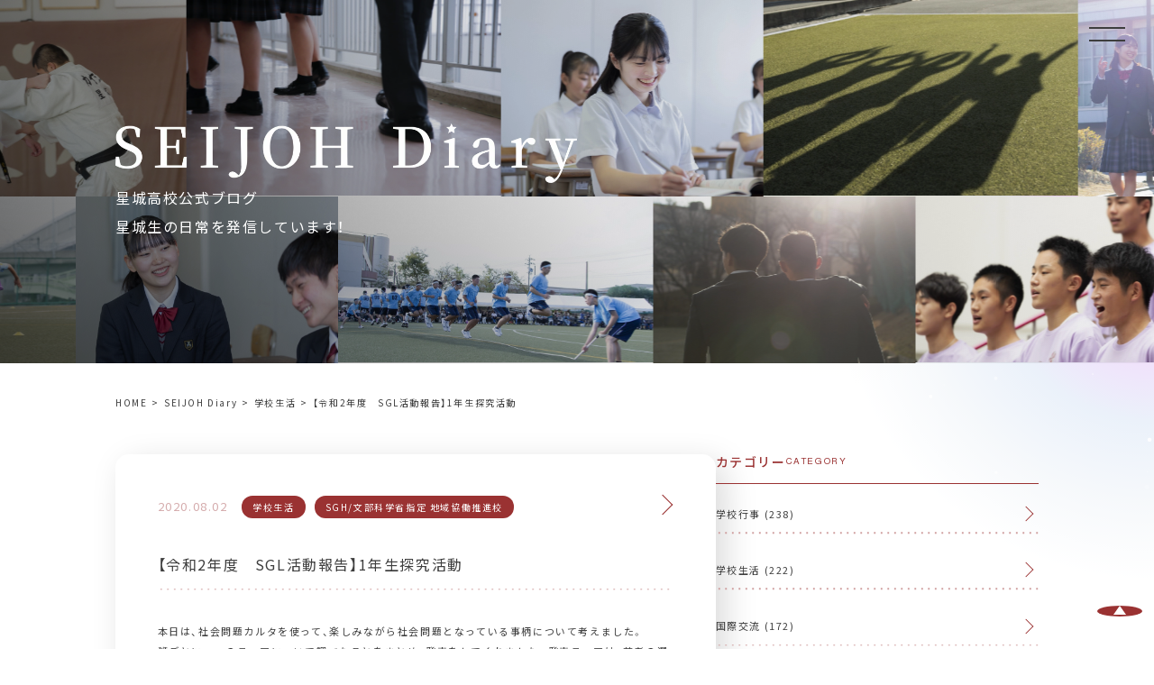

--- FILE ---
content_type: text/html; charset=UTF-8
request_url: https://seijoh.ed.jp/diary/2020/08/02/post-4061/
body_size: 18655
content:

<!doctype html>
<html lang="ja">
<head>
    <!-------------- Googleタグ（本番時確認必須） ---------------->
	<script async src="https://www.googletagmanager.com/gtag/js?id=G-Q19DMXXBNK"></script>
	<script>
	  window.dataLayer = window.dataLayer || [];
	  function gtag(){dataLayer.push(arguments);}
	  gtag('js', new Date());

	  gtag('config', 'G-Q19DMXXBNK');
	</script>
    <!-------------- end Googleタグ end ---------------------->


    <meta charset="UTF-8" />
    <meta name="viewport" content="width=device-width, initial-scale=1" />

    <!----------------- 各ページごとのタイトル・ディスクリプション設定 ---------------->
        <!----------------- end タイトルとディスクリプション設定 end ---------------------->


    <title>【令和2年度　SGL活動報告】1年生探究活動｜星城高等学校 - HP</title>
    <meta name="description" content="ようこそ！星城高等学校ホームページへ。星城高校は、スポーツが盛んでインターハイや国体などに数多く参加しています。きめ細かな進学指導や、国際交流も盛んに行われています。" />

	<!-----------------　keywords設定してください　------------------------------------->
	<meta name="keywords" content="星城高等学校,星城高校,高校,受験,愛知県"> 
	<!----------------- end　keywords設定 end　-------------------------------------->

	<meta name="thumbnail" content="https://www.seijoh.ed.jp/wp-content/images/thumbnail.png">
    <meta property="og:locale" content="ja_JP">
    <meta property="og:url" content="https://seijoh.ed.jp">
    <meta property="og:type" content="website">
    <meta property="og:title" content="【令和2年度　SGL活動報告】1年生探究活動｜星城高等学校 - HP">
    <meta property="og:description" content="ようこそ！星城高等学校ホームページへ。星城高校は、スポーツが盛んでインターハイや国体などに数多く参加しています。きめ細かな進学指導や、国際交流も盛んに行われています。">
    <meta property="og:image" content="https://www.seijoh.ed.jp/wp-content/images/thumbnail.png">
    <meta property="og:site_name" content="【令和2年度　SGL活動報告】1年生探究活動｜星城高等学校 - HP">
    <meta name="twitter:card" content="summary_large_image">
    <meta name="twitter:title" content="【令和2年度　SGL活動報告】1年生探究活動｜星城高等学校 - HP">
    <meta name="twitter:description" content="ようこそ！星城高等学校ホームページへ。星城高校は、スポーツが盛んでインターハイや国体などに数多く参加しています。きめ細かな進学指導や、国際交流も盛んに行われています。">
    <meta name="twitter:image" content="https://www.seijoh.ed.jp/wp-content/images/thumbnail.png">
    <meta name="apple-mobile-web-app-title" content="【令和2年度　SGL活動報告】1年生探究活動｜星城高等学校 - HP">
    <meta name="application-name" content="【令和2年度　SGL活動報告】1年生探究活動｜星城高等学校 - HP">
    <link rel="apple-touch-icon" sizes="180x180" href="https://www.seijoh.ed.jp/wp-content/images/apple-touch-icon.png">
	<link rel="shortcut icon" href="https://www.seijoh.ed.jp/wp-content/images/favicon.ico">

	<!--------------------------------　FONTS　----------------------------------------------->
    <!-- GoogleFonts (NotosansJP, Almarai, NotoSerifJP) -->
    <link href="https://fonts.googleapis.com/css2?family=Montserrat:ital,wght@0,100..900;1,100..900&family=Noto+Sans+JP:wght@100..900&display=swap" rel="stylesheet">
    <link href="https://fonts.googleapis.com/css2?family=Almarai:wght@300;400;700;800&display=swap" rel="stylesheet">
    <link href="https://fonts.googleapis.com/css2?family=Noto+Serif+JP:wght@200..900&display=swap" rel="stylesheet">
    <!-- 約半 -->
	<link rel="stylesheet" href="https://cdn.jsdelivr.net/npm/yakuhanjp@3.4.1/dist/css/yakuhanjp.min.css">
	<!-----------------------------end　FONTS　end-------------------------------------------->


    <!------------------------------------- CSS --------------------------------------------->
	<!--　reset.css　-->
    <link rel="stylesheet" href="https://cdn.jsdelivr.net/npm/destyle.css@1.0.15/destyle.css">
    <!-- swiper -->
    <link rel="stylesheet" href="https://cdn.jsdelivr.net/npm/swiper@8/swiper-bundle.min.css"/>
    <!-- custom-scrollbar -->
    <link href="https://cdn.bootcss.com/malihu-custom-scrollbar-plugin/3.1.5/jquery.mCustomScrollbar.min.css" rel="stylesheet">
    <!-- オリジナルCSS（全ページ共通） -->
    <link rel="stylesheet" href="https://www.seijoh.ed.jp/wp-content/themes/twentytwentyone-child/style.css">
    <!-- オリジナルCSS(各ページごと) -->
    <link rel="stylesheet" href="https://www.seijoh.ed.jp/wp-content/themes/twentytwentyone-child/dist/css/diary.css">    <!------------------------- end CSS end ---------------------------------------->
    <!------------------------- JavaScript ----------------------------------------->
    <!-- JQuery -->
    <script src="https://code.jquery.com/jquery-3.7.1.min.js" integrity="sha256-/JqT3SQfawRcv/BIHPThkBvs0OEvtFFmqPF/lYI/Cxo=" crossorigin="anonymous"></script> 
        <!-- Particles -->
    <script src="https://cdn.jsdelivr.net/particles.js/2.0.0/particles.min.js"></script>
    <!-- swiper -->
        <!-- custom-scrollbar(国際交流：スクロールバー) -->
     
    <!-- validation(お問い合わせ：エラーメッセージ) -->
     
    <!-- tab(スポーツの星城：タブ切り替え) -->
     
    <!-- オリジナル -->
    <script type="text/javascript" src="https://www.seijoh.ed.jp/wp-content/themes/twentytwentyone-child/js/script.js" defer></script>
        <script type="text/javascript" src="https://www.seijoh.ed.jp/wp-content/themes/twentytwentyone-child/js/perticles.js" defer></script>
    <!----------------------end JavaScript end ------------------------------------->

    <title>【令和2年度　SGL活動報告】1年生探究活動 &#8211; 星城高等学校 &#8211; HP</title>
<meta name='robots' content='max-image-preview:large' />
<link rel='dns-prefetch' href='//www.seijoh.ed.jp' />
<link rel="alternate" type="application/rss+xml" title="星城高等学校 - HP &raquo; フィード" href="https://www.seijoh.ed.jp/feed/" />
<link rel="alternate" title="oEmbed (JSON)" type="application/json+oembed" href="https://www.seijoh.ed.jp/wp-json/oembed/1.0/embed?url=https%3A%2F%2Fwww.seijoh.ed.jp%2Fdiary%2F2020%2F08%2F02%2Fpost-4061%2F" />
<link rel="alternate" title="oEmbed (XML)" type="text/xml+oembed" href="https://www.seijoh.ed.jp/wp-json/oembed/1.0/embed?url=https%3A%2F%2Fwww.seijoh.ed.jp%2Fdiary%2F2020%2F08%2F02%2Fpost-4061%2F&#038;format=xml" />
<style id='wp-img-auto-sizes-contain-inline-css'>
img:is([sizes=auto i],[sizes^="auto," i]){contain-intrinsic-size:3000px 1500px}
/*# sourceURL=wp-img-auto-sizes-contain-inline-css */
</style>
<style id='wp-emoji-styles-inline-css'>

	img.wp-smiley, img.emoji {
		display: inline !important;
		border: none !important;
		box-shadow: none !important;
		height: 1em !important;
		width: 1em !important;
		margin: 0 0.07em !important;
		vertical-align: -0.1em !important;
		background: none !important;
		padding: 0 !important;
	}
/*# sourceURL=wp-emoji-styles-inline-css */
</style>
<style id='wp-block-library-inline-css'>
:root{--wp-block-synced-color:#7a00df;--wp-block-synced-color--rgb:122,0,223;--wp-bound-block-color:var(--wp-block-synced-color);--wp-editor-canvas-background:#ddd;--wp-admin-theme-color:#007cba;--wp-admin-theme-color--rgb:0,124,186;--wp-admin-theme-color-darker-10:#006ba1;--wp-admin-theme-color-darker-10--rgb:0,107,160.5;--wp-admin-theme-color-darker-20:#005a87;--wp-admin-theme-color-darker-20--rgb:0,90,135;--wp-admin-border-width-focus:2px}@media (min-resolution:192dpi){:root{--wp-admin-border-width-focus:1.5px}}.wp-element-button{cursor:pointer}:root .has-very-light-gray-background-color{background-color:#eee}:root .has-very-dark-gray-background-color{background-color:#313131}:root .has-very-light-gray-color{color:#eee}:root .has-very-dark-gray-color{color:#313131}:root .has-vivid-green-cyan-to-vivid-cyan-blue-gradient-background{background:linear-gradient(135deg,#00d084,#0693e3)}:root .has-purple-crush-gradient-background{background:linear-gradient(135deg,#34e2e4,#4721fb 50%,#ab1dfe)}:root .has-hazy-dawn-gradient-background{background:linear-gradient(135deg,#faaca8,#dad0ec)}:root .has-subdued-olive-gradient-background{background:linear-gradient(135deg,#fafae1,#67a671)}:root .has-atomic-cream-gradient-background{background:linear-gradient(135deg,#fdd79a,#004a59)}:root .has-nightshade-gradient-background{background:linear-gradient(135deg,#330968,#31cdcf)}:root .has-midnight-gradient-background{background:linear-gradient(135deg,#020381,#2874fc)}:root{--wp--preset--font-size--normal:16px;--wp--preset--font-size--huge:42px}.has-regular-font-size{font-size:1em}.has-larger-font-size{font-size:2.625em}.has-normal-font-size{font-size:var(--wp--preset--font-size--normal)}.has-huge-font-size{font-size:var(--wp--preset--font-size--huge)}.has-text-align-center{text-align:center}.has-text-align-left{text-align:left}.has-text-align-right{text-align:right}.has-fit-text{white-space:nowrap!important}#end-resizable-editor-section{display:none}.aligncenter{clear:both}.items-justified-left{justify-content:flex-start}.items-justified-center{justify-content:center}.items-justified-right{justify-content:flex-end}.items-justified-space-between{justify-content:space-between}.screen-reader-text{border:0;clip-path:inset(50%);height:1px;margin:-1px;overflow:hidden;padding:0;position:absolute;width:1px;word-wrap:normal!important}.screen-reader-text:focus{background-color:#ddd;clip-path:none;color:#444;display:block;font-size:1em;height:auto;left:5px;line-height:normal;padding:15px 23px 14px;text-decoration:none;top:5px;width:auto;z-index:100000}html :where(.has-border-color){border-style:solid}html :where([style*=border-top-color]){border-top-style:solid}html :where([style*=border-right-color]){border-right-style:solid}html :where([style*=border-bottom-color]){border-bottom-style:solid}html :where([style*=border-left-color]){border-left-style:solid}html :where([style*=border-width]){border-style:solid}html :where([style*=border-top-width]){border-top-style:solid}html :where([style*=border-right-width]){border-right-style:solid}html :where([style*=border-bottom-width]){border-bottom-style:solid}html :where([style*=border-left-width]){border-left-style:solid}html :where(img[class*=wp-image-]){height:auto;max-width:100%}:where(figure){margin:0 0 1em}html :where(.is-position-sticky){--wp-admin--admin-bar--position-offset:var(--wp-admin--admin-bar--height,0px)}@media screen and (max-width:600px){html :where(.is-position-sticky){--wp-admin--admin-bar--position-offset:0px}}

/*# sourceURL=wp-block-library-inline-css */
</style><style id='wp-block-gallery-inline-css'>
.blocks-gallery-grid:not(.has-nested-images),.wp-block-gallery:not(.has-nested-images){display:flex;flex-wrap:wrap;list-style-type:none;margin:0;padding:0}.blocks-gallery-grid:not(.has-nested-images) .blocks-gallery-image,.blocks-gallery-grid:not(.has-nested-images) .blocks-gallery-item,.wp-block-gallery:not(.has-nested-images) .blocks-gallery-image,.wp-block-gallery:not(.has-nested-images) .blocks-gallery-item{display:flex;flex-direction:column;flex-grow:1;justify-content:center;margin:0 1em 1em 0;position:relative;width:calc(50% - 1em)}.blocks-gallery-grid:not(.has-nested-images) .blocks-gallery-image:nth-of-type(2n),.blocks-gallery-grid:not(.has-nested-images) .blocks-gallery-item:nth-of-type(2n),.wp-block-gallery:not(.has-nested-images) .blocks-gallery-image:nth-of-type(2n),.wp-block-gallery:not(.has-nested-images) .blocks-gallery-item:nth-of-type(2n){margin-right:0}.blocks-gallery-grid:not(.has-nested-images) .blocks-gallery-image figure,.blocks-gallery-grid:not(.has-nested-images) .blocks-gallery-item figure,.wp-block-gallery:not(.has-nested-images) .blocks-gallery-image figure,.wp-block-gallery:not(.has-nested-images) .blocks-gallery-item figure{align-items:flex-end;display:flex;height:100%;justify-content:flex-start;margin:0}.blocks-gallery-grid:not(.has-nested-images) .blocks-gallery-image img,.blocks-gallery-grid:not(.has-nested-images) .blocks-gallery-item img,.wp-block-gallery:not(.has-nested-images) .blocks-gallery-image img,.wp-block-gallery:not(.has-nested-images) .blocks-gallery-item img{display:block;height:auto;max-width:100%;width:auto}.blocks-gallery-grid:not(.has-nested-images) .blocks-gallery-image figcaption,.blocks-gallery-grid:not(.has-nested-images) .blocks-gallery-item figcaption,.wp-block-gallery:not(.has-nested-images) .blocks-gallery-image figcaption,.wp-block-gallery:not(.has-nested-images) .blocks-gallery-item figcaption{background:linear-gradient(0deg,#000000b3,#0000004d 70%,#0000);bottom:0;box-sizing:border-box;color:#fff;font-size:.8em;margin:0;max-height:100%;overflow:auto;padding:3em .77em .7em;position:absolute;text-align:center;width:100%;z-index:2}.blocks-gallery-grid:not(.has-nested-images) .blocks-gallery-image figcaption img,.blocks-gallery-grid:not(.has-nested-images) .blocks-gallery-item figcaption img,.wp-block-gallery:not(.has-nested-images) .blocks-gallery-image figcaption img,.wp-block-gallery:not(.has-nested-images) .blocks-gallery-item figcaption img{display:inline}.blocks-gallery-grid:not(.has-nested-images) figcaption,.wp-block-gallery:not(.has-nested-images) figcaption{flex-grow:1}.blocks-gallery-grid:not(.has-nested-images).is-cropped .blocks-gallery-image a,.blocks-gallery-grid:not(.has-nested-images).is-cropped .blocks-gallery-image img,.blocks-gallery-grid:not(.has-nested-images).is-cropped .blocks-gallery-item a,.blocks-gallery-grid:not(.has-nested-images).is-cropped .blocks-gallery-item img,.wp-block-gallery:not(.has-nested-images).is-cropped .blocks-gallery-image a,.wp-block-gallery:not(.has-nested-images).is-cropped .blocks-gallery-image img,.wp-block-gallery:not(.has-nested-images).is-cropped .blocks-gallery-item a,.wp-block-gallery:not(.has-nested-images).is-cropped .blocks-gallery-item img{flex:1;height:100%;object-fit:cover;width:100%}.blocks-gallery-grid:not(.has-nested-images).columns-1 .blocks-gallery-image,.blocks-gallery-grid:not(.has-nested-images).columns-1 .blocks-gallery-item,.wp-block-gallery:not(.has-nested-images).columns-1 .blocks-gallery-image,.wp-block-gallery:not(.has-nested-images).columns-1 .blocks-gallery-item{margin-right:0;width:100%}@media (min-width:600px){.blocks-gallery-grid:not(.has-nested-images).columns-3 .blocks-gallery-image,.blocks-gallery-grid:not(.has-nested-images).columns-3 .blocks-gallery-item,.wp-block-gallery:not(.has-nested-images).columns-3 .blocks-gallery-image,.wp-block-gallery:not(.has-nested-images).columns-3 .blocks-gallery-item{margin-right:1em;width:calc(33.33333% - .66667em)}.blocks-gallery-grid:not(.has-nested-images).columns-4 .blocks-gallery-image,.blocks-gallery-grid:not(.has-nested-images).columns-4 .blocks-gallery-item,.wp-block-gallery:not(.has-nested-images).columns-4 .blocks-gallery-image,.wp-block-gallery:not(.has-nested-images).columns-4 .blocks-gallery-item{margin-right:1em;width:calc(25% - .75em)}.blocks-gallery-grid:not(.has-nested-images).columns-5 .blocks-gallery-image,.blocks-gallery-grid:not(.has-nested-images).columns-5 .blocks-gallery-item,.wp-block-gallery:not(.has-nested-images).columns-5 .blocks-gallery-image,.wp-block-gallery:not(.has-nested-images).columns-5 .blocks-gallery-item{margin-right:1em;width:calc(20% - .8em)}.blocks-gallery-grid:not(.has-nested-images).columns-6 .blocks-gallery-image,.blocks-gallery-grid:not(.has-nested-images).columns-6 .blocks-gallery-item,.wp-block-gallery:not(.has-nested-images).columns-6 .blocks-gallery-image,.wp-block-gallery:not(.has-nested-images).columns-6 .blocks-gallery-item{margin-right:1em;width:calc(16.66667% - .83333em)}.blocks-gallery-grid:not(.has-nested-images).columns-7 .blocks-gallery-image,.blocks-gallery-grid:not(.has-nested-images).columns-7 .blocks-gallery-item,.wp-block-gallery:not(.has-nested-images).columns-7 .blocks-gallery-image,.wp-block-gallery:not(.has-nested-images).columns-7 .blocks-gallery-item{margin-right:1em;width:calc(14.28571% - .85714em)}.blocks-gallery-grid:not(.has-nested-images).columns-8 .blocks-gallery-image,.blocks-gallery-grid:not(.has-nested-images).columns-8 .blocks-gallery-item,.wp-block-gallery:not(.has-nested-images).columns-8 .blocks-gallery-image,.wp-block-gallery:not(.has-nested-images).columns-8 .blocks-gallery-item{margin-right:1em;width:calc(12.5% - .875em)}.blocks-gallery-grid:not(.has-nested-images).columns-1 .blocks-gallery-image:nth-of-type(1n),.blocks-gallery-grid:not(.has-nested-images).columns-1 .blocks-gallery-item:nth-of-type(1n),.blocks-gallery-grid:not(.has-nested-images).columns-2 .blocks-gallery-image:nth-of-type(2n),.blocks-gallery-grid:not(.has-nested-images).columns-2 .blocks-gallery-item:nth-of-type(2n),.blocks-gallery-grid:not(.has-nested-images).columns-3 .blocks-gallery-image:nth-of-type(3n),.blocks-gallery-grid:not(.has-nested-images).columns-3 .blocks-gallery-item:nth-of-type(3n),.blocks-gallery-grid:not(.has-nested-images).columns-4 .blocks-gallery-image:nth-of-type(4n),.blocks-gallery-grid:not(.has-nested-images).columns-4 .blocks-gallery-item:nth-of-type(4n),.blocks-gallery-grid:not(.has-nested-images).columns-5 .blocks-gallery-image:nth-of-type(5n),.blocks-gallery-grid:not(.has-nested-images).columns-5 .blocks-gallery-item:nth-of-type(5n),.blocks-gallery-grid:not(.has-nested-images).columns-6 .blocks-gallery-image:nth-of-type(6n),.blocks-gallery-grid:not(.has-nested-images).columns-6 .blocks-gallery-item:nth-of-type(6n),.blocks-gallery-grid:not(.has-nested-images).columns-7 .blocks-gallery-image:nth-of-type(7n),.blocks-gallery-grid:not(.has-nested-images).columns-7 .blocks-gallery-item:nth-of-type(7n),.blocks-gallery-grid:not(.has-nested-images).columns-8 .blocks-gallery-image:nth-of-type(8n),.blocks-gallery-grid:not(.has-nested-images).columns-8 .blocks-gallery-item:nth-of-type(8n),.wp-block-gallery:not(.has-nested-images).columns-1 .blocks-gallery-image:nth-of-type(1n),.wp-block-gallery:not(.has-nested-images).columns-1 .blocks-gallery-item:nth-of-type(1n),.wp-block-gallery:not(.has-nested-images).columns-2 .blocks-gallery-image:nth-of-type(2n),.wp-block-gallery:not(.has-nested-images).columns-2 .blocks-gallery-item:nth-of-type(2n),.wp-block-gallery:not(.has-nested-images).columns-3 .blocks-gallery-image:nth-of-type(3n),.wp-block-gallery:not(.has-nested-images).columns-3 .blocks-gallery-item:nth-of-type(3n),.wp-block-gallery:not(.has-nested-images).columns-4 .blocks-gallery-image:nth-of-type(4n),.wp-block-gallery:not(.has-nested-images).columns-4 .blocks-gallery-item:nth-of-type(4n),.wp-block-gallery:not(.has-nested-images).columns-5 .blocks-gallery-image:nth-of-type(5n),.wp-block-gallery:not(.has-nested-images).columns-5 .blocks-gallery-item:nth-of-type(5n),.wp-block-gallery:not(.has-nested-images).columns-6 .blocks-gallery-image:nth-of-type(6n),.wp-block-gallery:not(.has-nested-images).columns-6 .blocks-gallery-item:nth-of-type(6n),.wp-block-gallery:not(.has-nested-images).columns-7 .blocks-gallery-image:nth-of-type(7n),.wp-block-gallery:not(.has-nested-images).columns-7 .blocks-gallery-item:nth-of-type(7n),.wp-block-gallery:not(.has-nested-images).columns-8 .blocks-gallery-image:nth-of-type(8n),.wp-block-gallery:not(.has-nested-images).columns-8 .blocks-gallery-item:nth-of-type(8n){margin-right:0}}.blocks-gallery-grid:not(.has-nested-images) .blocks-gallery-image:last-child,.blocks-gallery-grid:not(.has-nested-images) .blocks-gallery-item:last-child,.wp-block-gallery:not(.has-nested-images) .blocks-gallery-image:last-child,.wp-block-gallery:not(.has-nested-images) .blocks-gallery-item:last-child{margin-right:0}.blocks-gallery-grid:not(.has-nested-images).alignleft,.blocks-gallery-grid:not(.has-nested-images).alignright,.wp-block-gallery:not(.has-nested-images).alignleft,.wp-block-gallery:not(.has-nested-images).alignright{max-width:420px;width:100%}.blocks-gallery-grid:not(.has-nested-images).aligncenter .blocks-gallery-item figure,.wp-block-gallery:not(.has-nested-images).aligncenter .blocks-gallery-item figure{justify-content:center}.wp-block-gallery:not(.is-cropped) .blocks-gallery-item{align-self:flex-start}figure.wp-block-gallery.has-nested-images{align-items:normal}.wp-block-gallery.has-nested-images figure.wp-block-image:not(#individual-image){margin:0;width:calc(50% - var(--wp--style--unstable-gallery-gap, 16px)/2)}.wp-block-gallery.has-nested-images figure.wp-block-image{box-sizing:border-box;display:flex;flex-direction:column;flex-grow:1;justify-content:center;max-width:100%;position:relative}.wp-block-gallery.has-nested-images figure.wp-block-image>a,.wp-block-gallery.has-nested-images figure.wp-block-image>div{flex-direction:column;flex-grow:1;margin:0}.wp-block-gallery.has-nested-images figure.wp-block-image img{display:block;height:auto;max-width:100%!important;width:auto}.wp-block-gallery.has-nested-images figure.wp-block-image figcaption,.wp-block-gallery.has-nested-images figure.wp-block-image:has(figcaption):before{bottom:0;left:0;max-height:100%;position:absolute;right:0}.wp-block-gallery.has-nested-images figure.wp-block-image:has(figcaption):before{backdrop-filter:blur(3px);content:"";height:100%;-webkit-mask-image:linear-gradient(0deg,#000 20%,#0000);mask-image:linear-gradient(0deg,#000 20%,#0000);max-height:40%;pointer-events:none}.wp-block-gallery.has-nested-images figure.wp-block-image figcaption{box-sizing:border-box;color:#fff;font-size:13px;margin:0;overflow:auto;padding:1em;text-align:center;text-shadow:0 0 1.5px #000}.wp-block-gallery.has-nested-images figure.wp-block-image figcaption::-webkit-scrollbar{height:12px;width:12px}.wp-block-gallery.has-nested-images figure.wp-block-image figcaption::-webkit-scrollbar-track{background-color:initial}.wp-block-gallery.has-nested-images figure.wp-block-image figcaption::-webkit-scrollbar-thumb{background-clip:padding-box;background-color:initial;border:3px solid #0000;border-radius:8px}.wp-block-gallery.has-nested-images figure.wp-block-image figcaption:focus-within::-webkit-scrollbar-thumb,.wp-block-gallery.has-nested-images figure.wp-block-image figcaption:focus::-webkit-scrollbar-thumb,.wp-block-gallery.has-nested-images figure.wp-block-image figcaption:hover::-webkit-scrollbar-thumb{background-color:#fffc}.wp-block-gallery.has-nested-images figure.wp-block-image figcaption{scrollbar-color:#0000 #0000;scrollbar-gutter:stable both-edges;scrollbar-width:thin}.wp-block-gallery.has-nested-images figure.wp-block-image figcaption:focus,.wp-block-gallery.has-nested-images figure.wp-block-image figcaption:focus-within,.wp-block-gallery.has-nested-images figure.wp-block-image figcaption:hover{scrollbar-color:#fffc #0000}.wp-block-gallery.has-nested-images figure.wp-block-image figcaption{will-change:transform}@media (hover:none){.wp-block-gallery.has-nested-images figure.wp-block-image figcaption{scrollbar-color:#fffc #0000}}.wp-block-gallery.has-nested-images figure.wp-block-image figcaption{background:linear-gradient(0deg,#0006,#0000)}.wp-block-gallery.has-nested-images figure.wp-block-image figcaption img{display:inline}.wp-block-gallery.has-nested-images figure.wp-block-image figcaption a{color:inherit}.wp-block-gallery.has-nested-images figure.wp-block-image.has-custom-border img{box-sizing:border-box}.wp-block-gallery.has-nested-images figure.wp-block-image.has-custom-border>a,.wp-block-gallery.has-nested-images figure.wp-block-image.has-custom-border>div,.wp-block-gallery.has-nested-images figure.wp-block-image.is-style-rounded>a,.wp-block-gallery.has-nested-images figure.wp-block-image.is-style-rounded>div{flex:1 1 auto}.wp-block-gallery.has-nested-images figure.wp-block-image.has-custom-border figcaption,.wp-block-gallery.has-nested-images figure.wp-block-image.is-style-rounded figcaption{background:none;color:inherit;flex:initial;margin:0;padding:10px 10px 9px;position:relative;text-shadow:none}.wp-block-gallery.has-nested-images figure.wp-block-image.has-custom-border:before,.wp-block-gallery.has-nested-images figure.wp-block-image.is-style-rounded:before{content:none}.wp-block-gallery.has-nested-images figcaption{flex-basis:100%;flex-grow:1;text-align:center}.wp-block-gallery.has-nested-images:not(.is-cropped) figure.wp-block-image:not(#individual-image){margin-bottom:auto;margin-top:0}.wp-block-gallery.has-nested-images.is-cropped figure.wp-block-image:not(#individual-image){align-self:inherit}.wp-block-gallery.has-nested-images.is-cropped figure.wp-block-image:not(#individual-image)>a,.wp-block-gallery.has-nested-images.is-cropped figure.wp-block-image:not(#individual-image)>div:not(.components-drop-zone){display:flex}.wp-block-gallery.has-nested-images.is-cropped figure.wp-block-image:not(#individual-image) a,.wp-block-gallery.has-nested-images.is-cropped figure.wp-block-image:not(#individual-image) img{flex:1 0 0%;height:100%;object-fit:cover;width:100%}.wp-block-gallery.has-nested-images.columns-1 figure.wp-block-image:not(#individual-image){width:100%}@media (min-width:600px){.wp-block-gallery.has-nested-images.columns-3 figure.wp-block-image:not(#individual-image){width:calc(33.33333% - var(--wp--style--unstable-gallery-gap, 16px)*.66667)}.wp-block-gallery.has-nested-images.columns-4 figure.wp-block-image:not(#individual-image){width:calc(25% - var(--wp--style--unstable-gallery-gap, 16px)*.75)}.wp-block-gallery.has-nested-images.columns-5 figure.wp-block-image:not(#individual-image){width:calc(20% - var(--wp--style--unstable-gallery-gap, 16px)*.8)}.wp-block-gallery.has-nested-images.columns-6 figure.wp-block-image:not(#individual-image){width:calc(16.66667% - var(--wp--style--unstable-gallery-gap, 16px)*.83333)}.wp-block-gallery.has-nested-images.columns-7 figure.wp-block-image:not(#individual-image){width:calc(14.28571% - var(--wp--style--unstable-gallery-gap, 16px)*.85714)}.wp-block-gallery.has-nested-images.columns-8 figure.wp-block-image:not(#individual-image){width:calc(12.5% - var(--wp--style--unstable-gallery-gap, 16px)*.875)}.wp-block-gallery.has-nested-images.columns-default figure.wp-block-image:not(#individual-image){width:calc(33.33% - var(--wp--style--unstable-gallery-gap, 16px)*.66667)}.wp-block-gallery.has-nested-images.columns-default figure.wp-block-image:not(#individual-image):first-child:nth-last-child(2),.wp-block-gallery.has-nested-images.columns-default figure.wp-block-image:not(#individual-image):first-child:nth-last-child(2)~figure.wp-block-image:not(#individual-image){width:calc(50% - var(--wp--style--unstable-gallery-gap, 16px)*.5)}.wp-block-gallery.has-nested-images.columns-default figure.wp-block-image:not(#individual-image):first-child:last-child{width:100%}}.wp-block-gallery.has-nested-images.alignleft,.wp-block-gallery.has-nested-images.alignright{max-width:420px;width:100%}.wp-block-gallery.has-nested-images.aligncenter{justify-content:center}
/*# sourceURL=https://www.seijoh.ed.jp/wp-includes/blocks/gallery/style.min.css */
</style>
<style id='wp-block-gallery-theme-inline-css'>
.blocks-gallery-caption{color:#555;font-size:13px;text-align:center}.is-dark-theme .blocks-gallery-caption{color:#ffffffa6}
/*# sourceURL=https://www.seijoh.ed.jp/wp-includes/blocks/gallery/theme.min.css */
</style>
<style id='wp-block-paragraph-inline-css'>
.is-small-text{font-size:.875em}.is-regular-text{font-size:1em}.is-large-text{font-size:2.25em}.is-larger-text{font-size:3em}.has-drop-cap:not(:focus):first-letter{float:left;font-size:8.4em;font-style:normal;font-weight:100;line-height:.68;margin:.05em .1em 0 0;text-transform:uppercase}body.rtl .has-drop-cap:not(:focus):first-letter{float:none;margin-left:.1em}p.has-drop-cap.has-background{overflow:hidden}:root :where(p.has-background){padding:1.25em 2.375em}:where(p.has-text-color:not(.has-link-color)) a{color:inherit}p.has-text-align-left[style*="writing-mode:vertical-lr"],p.has-text-align-right[style*="writing-mode:vertical-rl"]{rotate:180deg}
/*# sourceURL=https://www.seijoh.ed.jp/wp-includes/blocks/paragraph/style.min.css */
</style>
<style id='global-styles-inline-css'>
:root{--wp--preset--aspect-ratio--square: 1;--wp--preset--aspect-ratio--4-3: 4/3;--wp--preset--aspect-ratio--3-4: 3/4;--wp--preset--aspect-ratio--3-2: 3/2;--wp--preset--aspect-ratio--2-3: 2/3;--wp--preset--aspect-ratio--16-9: 16/9;--wp--preset--aspect-ratio--9-16: 9/16;--wp--preset--color--black: #000000;--wp--preset--color--cyan-bluish-gray: #abb8c3;--wp--preset--color--white: #FFFFFF;--wp--preset--color--pale-pink: #f78da7;--wp--preset--color--vivid-red: #cf2e2e;--wp--preset--color--luminous-vivid-orange: #ff6900;--wp--preset--color--luminous-vivid-amber: #fcb900;--wp--preset--color--light-green-cyan: #7bdcb5;--wp--preset--color--vivid-green-cyan: #00d084;--wp--preset--color--pale-cyan-blue: #8ed1fc;--wp--preset--color--vivid-cyan-blue: #0693e3;--wp--preset--color--vivid-purple: #9b51e0;--wp--preset--color--dark-gray: #28303D;--wp--preset--color--gray: #39414D;--wp--preset--color--green: #D1E4DD;--wp--preset--color--blue: #D1DFE4;--wp--preset--color--purple: #D1D1E4;--wp--preset--color--red: #E4D1D1;--wp--preset--color--orange: #E4DAD1;--wp--preset--color--yellow: #EEEADD;--wp--preset--gradient--vivid-cyan-blue-to-vivid-purple: linear-gradient(135deg,rgb(6,147,227) 0%,rgb(155,81,224) 100%);--wp--preset--gradient--light-green-cyan-to-vivid-green-cyan: linear-gradient(135deg,rgb(122,220,180) 0%,rgb(0,208,130) 100%);--wp--preset--gradient--luminous-vivid-amber-to-luminous-vivid-orange: linear-gradient(135deg,rgb(252,185,0) 0%,rgb(255,105,0) 100%);--wp--preset--gradient--luminous-vivid-orange-to-vivid-red: linear-gradient(135deg,rgb(255,105,0) 0%,rgb(207,46,46) 100%);--wp--preset--gradient--very-light-gray-to-cyan-bluish-gray: linear-gradient(135deg,rgb(238,238,238) 0%,rgb(169,184,195) 100%);--wp--preset--gradient--cool-to-warm-spectrum: linear-gradient(135deg,rgb(74,234,220) 0%,rgb(151,120,209) 20%,rgb(207,42,186) 40%,rgb(238,44,130) 60%,rgb(251,105,98) 80%,rgb(254,248,76) 100%);--wp--preset--gradient--blush-light-purple: linear-gradient(135deg,rgb(255,206,236) 0%,rgb(152,150,240) 100%);--wp--preset--gradient--blush-bordeaux: linear-gradient(135deg,rgb(254,205,165) 0%,rgb(254,45,45) 50%,rgb(107,0,62) 100%);--wp--preset--gradient--luminous-dusk: linear-gradient(135deg,rgb(255,203,112) 0%,rgb(199,81,192) 50%,rgb(65,88,208) 100%);--wp--preset--gradient--pale-ocean: linear-gradient(135deg,rgb(255,245,203) 0%,rgb(182,227,212) 50%,rgb(51,167,181) 100%);--wp--preset--gradient--electric-grass: linear-gradient(135deg,rgb(202,248,128) 0%,rgb(113,206,126) 100%);--wp--preset--gradient--midnight: linear-gradient(135deg,rgb(2,3,129) 0%,rgb(40,116,252) 100%);--wp--preset--gradient--purple-to-yellow: linear-gradient(160deg, #D1D1E4 0%, #EEEADD 100%);--wp--preset--gradient--yellow-to-purple: linear-gradient(160deg, #EEEADD 0%, #D1D1E4 100%);--wp--preset--gradient--green-to-yellow: linear-gradient(160deg, #D1E4DD 0%, #EEEADD 100%);--wp--preset--gradient--yellow-to-green: linear-gradient(160deg, #EEEADD 0%, #D1E4DD 100%);--wp--preset--gradient--red-to-yellow: linear-gradient(160deg, #E4D1D1 0%, #EEEADD 100%);--wp--preset--gradient--yellow-to-red: linear-gradient(160deg, #EEEADD 0%, #E4D1D1 100%);--wp--preset--gradient--purple-to-red: linear-gradient(160deg, #D1D1E4 0%, #E4D1D1 100%);--wp--preset--gradient--red-to-purple: linear-gradient(160deg, #E4D1D1 0%, #D1D1E4 100%);--wp--preset--font-size--small: 18px;--wp--preset--font-size--medium: 20px;--wp--preset--font-size--large: 24px;--wp--preset--font-size--x-large: 42px;--wp--preset--font-size--extra-small: 16px;--wp--preset--font-size--normal: 20px;--wp--preset--font-size--extra-large: 40px;--wp--preset--font-size--huge: 96px;--wp--preset--font-size--gigantic: 144px;--wp--preset--spacing--20: 0.44rem;--wp--preset--spacing--30: 0.67rem;--wp--preset--spacing--40: 1rem;--wp--preset--spacing--50: 1.5rem;--wp--preset--spacing--60: 2.25rem;--wp--preset--spacing--70: 3.38rem;--wp--preset--spacing--80: 5.06rem;--wp--preset--shadow--natural: 6px 6px 9px rgba(0, 0, 0, 0.2);--wp--preset--shadow--deep: 12px 12px 50px rgba(0, 0, 0, 0.4);--wp--preset--shadow--sharp: 6px 6px 0px rgba(0, 0, 0, 0.2);--wp--preset--shadow--outlined: 6px 6px 0px -3px rgb(255, 255, 255), 6px 6px rgb(0, 0, 0);--wp--preset--shadow--crisp: 6px 6px 0px rgb(0, 0, 0);}:where(.is-layout-flex){gap: 0.5em;}:where(.is-layout-grid){gap: 0.5em;}body .is-layout-flex{display: flex;}.is-layout-flex{flex-wrap: wrap;align-items: center;}.is-layout-flex > :is(*, div){margin: 0;}body .is-layout-grid{display: grid;}.is-layout-grid > :is(*, div){margin: 0;}:where(.wp-block-columns.is-layout-flex){gap: 2em;}:where(.wp-block-columns.is-layout-grid){gap: 2em;}:where(.wp-block-post-template.is-layout-flex){gap: 1.25em;}:where(.wp-block-post-template.is-layout-grid){gap: 1.25em;}.has-black-color{color: var(--wp--preset--color--black) !important;}.has-cyan-bluish-gray-color{color: var(--wp--preset--color--cyan-bluish-gray) !important;}.has-white-color{color: var(--wp--preset--color--white) !important;}.has-pale-pink-color{color: var(--wp--preset--color--pale-pink) !important;}.has-vivid-red-color{color: var(--wp--preset--color--vivid-red) !important;}.has-luminous-vivid-orange-color{color: var(--wp--preset--color--luminous-vivid-orange) !important;}.has-luminous-vivid-amber-color{color: var(--wp--preset--color--luminous-vivid-amber) !important;}.has-light-green-cyan-color{color: var(--wp--preset--color--light-green-cyan) !important;}.has-vivid-green-cyan-color{color: var(--wp--preset--color--vivid-green-cyan) !important;}.has-pale-cyan-blue-color{color: var(--wp--preset--color--pale-cyan-blue) !important;}.has-vivid-cyan-blue-color{color: var(--wp--preset--color--vivid-cyan-blue) !important;}.has-vivid-purple-color{color: var(--wp--preset--color--vivid-purple) !important;}.has-black-background-color{background-color: var(--wp--preset--color--black) !important;}.has-cyan-bluish-gray-background-color{background-color: var(--wp--preset--color--cyan-bluish-gray) !important;}.has-white-background-color{background-color: var(--wp--preset--color--white) !important;}.has-pale-pink-background-color{background-color: var(--wp--preset--color--pale-pink) !important;}.has-vivid-red-background-color{background-color: var(--wp--preset--color--vivid-red) !important;}.has-luminous-vivid-orange-background-color{background-color: var(--wp--preset--color--luminous-vivid-orange) !important;}.has-luminous-vivid-amber-background-color{background-color: var(--wp--preset--color--luminous-vivid-amber) !important;}.has-light-green-cyan-background-color{background-color: var(--wp--preset--color--light-green-cyan) !important;}.has-vivid-green-cyan-background-color{background-color: var(--wp--preset--color--vivid-green-cyan) !important;}.has-pale-cyan-blue-background-color{background-color: var(--wp--preset--color--pale-cyan-blue) !important;}.has-vivid-cyan-blue-background-color{background-color: var(--wp--preset--color--vivid-cyan-blue) !important;}.has-vivid-purple-background-color{background-color: var(--wp--preset--color--vivid-purple) !important;}.has-black-border-color{border-color: var(--wp--preset--color--black) !important;}.has-cyan-bluish-gray-border-color{border-color: var(--wp--preset--color--cyan-bluish-gray) !important;}.has-white-border-color{border-color: var(--wp--preset--color--white) !important;}.has-pale-pink-border-color{border-color: var(--wp--preset--color--pale-pink) !important;}.has-vivid-red-border-color{border-color: var(--wp--preset--color--vivid-red) !important;}.has-luminous-vivid-orange-border-color{border-color: var(--wp--preset--color--luminous-vivid-orange) !important;}.has-luminous-vivid-amber-border-color{border-color: var(--wp--preset--color--luminous-vivid-amber) !important;}.has-light-green-cyan-border-color{border-color: var(--wp--preset--color--light-green-cyan) !important;}.has-vivid-green-cyan-border-color{border-color: var(--wp--preset--color--vivid-green-cyan) !important;}.has-pale-cyan-blue-border-color{border-color: var(--wp--preset--color--pale-cyan-blue) !important;}.has-vivid-cyan-blue-border-color{border-color: var(--wp--preset--color--vivid-cyan-blue) !important;}.has-vivid-purple-border-color{border-color: var(--wp--preset--color--vivid-purple) !important;}.has-vivid-cyan-blue-to-vivid-purple-gradient-background{background: var(--wp--preset--gradient--vivid-cyan-blue-to-vivid-purple) !important;}.has-light-green-cyan-to-vivid-green-cyan-gradient-background{background: var(--wp--preset--gradient--light-green-cyan-to-vivid-green-cyan) !important;}.has-luminous-vivid-amber-to-luminous-vivid-orange-gradient-background{background: var(--wp--preset--gradient--luminous-vivid-amber-to-luminous-vivid-orange) !important;}.has-luminous-vivid-orange-to-vivid-red-gradient-background{background: var(--wp--preset--gradient--luminous-vivid-orange-to-vivid-red) !important;}.has-very-light-gray-to-cyan-bluish-gray-gradient-background{background: var(--wp--preset--gradient--very-light-gray-to-cyan-bluish-gray) !important;}.has-cool-to-warm-spectrum-gradient-background{background: var(--wp--preset--gradient--cool-to-warm-spectrum) !important;}.has-blush-light-purple-gradient-background{background: var(--wp--preset--gradient--blush-light-purple) !important;}.has-blush-bordeaux-gradient-background{background: var(--wp--preset--gradient--blush-bordeaux) !important;}.has-luminous-dusk-gradient-background{background: var(--wp--preset--gradient--luminous-dusk) !important;}.has-pale-ocean-gradient-background{background: var(--wp--preset--gradient--pale-ocean) !important;}.has-electric-grass-gradient-background{background: var(--wp--preset--gradient--electric-grass) !important;}.has-midnight-gradient-background{background: var(--wp--preset--gradient--midnight) !important;}.has-small-font-size{font-size: var(--wp--preset--font-size--small) !important;}.has-medium-font-size{font-size: var(--wp--preset--font-size--medium) !important;}.has-large-font-size{font-size: var(--wp--preset--font-size--large) !important;}.has-x-large-font-size{font-size: var(--wp--preset--font-size--x-large) !important;}
/*# sourceURL=global-styles-inline-css */
</style>
<style id='core-block-supports-inline-css'>
.wp-block-gallery.wp-block-gallery-1{--wp--style--unstable-gallery-gap:var( --wp--style--gallery-gap-default, var( --gallery-block--gutter-size, var( --wp--style--block-gap, 0.5em ) ) );gap:var( --wp--style--gallery-gap-default, var( --gallery-block--gutter-size, var( --wp--style--block-gap, 0.5em ) ) );}
/*# sourceURL=core-block-supports-inline-css */
</style>

<style id='classic-theme-styles-inline-css'>
/*! This file is auto-generated */
.wp-block-button__link{color:#fff;background-color:#32373c;border-radius:9999px;box-shadow:none;text-decoration:none;padding:calc(.667em + 2px) calc(1.333em + 2px);font-size:1.125em}.wp-block-file__button{background:#32373c;color:#fff;text-decoration:none}
/*# sourceURL=/wp-includes/css/classic-themes.min.css */
</style>
<link rel='stylesheet' id='twenty-twenty-one-custom-color-overrides-css' href='https://www.seijoh.ed.jp/wp-content/themes/twentytwentyone/assets/css/custom-color-overrides.css?ver=1.6' media='all' />
<style id='twenty-twenty-one-custom-color-overrides-inline-css'>
:root .editor-styles-wrapper{--global--color-background: #ffffff;--global--color-primary: #000;--global--color-secondary: #000;--button--color-background: #000;--button--color-text-hover: #000;}
/*# sourceURL=twenty-twenty-one-custom-color-overrides-inline-css */
</style>
<link rel='stylesheet' id='twenty-twenty-one-print-style-css' href='https://www.seijoh.ed.jp/wp-content/themes/twentytwentyone/assets/css/print.css?ver=1.6' media='print' />
<link rel="https://api.w.org/" href="https://www.seijoh.ed.jp/wp-json/" /><link rel="alternate" title="JSON" type="application/json" href="https://www.seijoh.ed.jp/wp-json/wp/v2/posts/4061" /><link rel="EditURI" type="application/rsd+xml" title="RSD" href="https://www.seijoh.ed.jp/xmlrpc.php?rsd" />
<meta name="generator" content="WordPress 6.9" />
<link rel="canonical" href="https://www.seijoh.ed.jp/diary/2020/08/02/post-4061/" />
<link rel='shortlink' href='https://www.seijoh.ed.jp/?p=4061' />
<style id="custom-background-css">
body.custom-background { background-color: #ffffff; }
</style>
	<link rel="icon" href="https://www.seijoh.ed.jp/wp-content/uploads/2019/09/cropped-SEIJOH_512x512-32x32.png" sizes="32x32" />
<link rel="icon" href="https://www.seijoh.ed.jp/wp-content/uploads/2019/09/cropped-SEIJOH_512x512-192x192.png" sizes="192x192" />
<link rel="apple-touch-icon" href="https://www.seijoh.ed.jp/wp-content/uploads/2019/09/cropped-SEIJOH_512x512-180x180.png" />
<meta name="msapplication-TileImage" content="https://www.seijoh.ed.jp/wp-content/uploads/2019/09/cropped-SEIJOH_512x512-270x270.png" />
</head>
<body>
    <div id="top-btn"><a href="#"></a></div>
        <!----------------------- backgroundAnimation -------------------------------->
    <canvas class="canvas"></canvas>
    <div id="particles-js"></div>
    <!--------------------end backgroundAnimation end----------------------------->
    <header class="header">
        <ul class="breadcrumb"><li><a href="https://www.seijoh.ed.jp" >HOME</a></li><li><a href="https://www.seijoh.ed.jp/diary/">SEIJOH Diary</a></li><li><a href="https://www.seijoh.ed.jp/diary/category/%e5%ad%a6%e6%a0%a1%e7%94%9f%e6%b4%bb/">学校生活</a></li><li>【令和2年度　SGL活動報告】1年生探究活動</li></ul>        <div class="header__logo">
            <a href="https://www.seijoh.ed.jp">
				<h1>
	                <img src="https://www.seijoh.ed.jp/wp-content/images/company-logo.svg" alt="">
					<span class="visually-hidden">星城高等学校</span>
				</h1>
            </a>
        </div>
        <nav class="header__nav">
            <ul class="header__nav--accordion accordion container">
                <li class="accordion__list">
                    <div class="accordion-head">
                        <strong>学校紹介</strong>
                        <hr class="mt0 mb0">
                    </div>
                    <div class="accordion-body">
                        <ul>
                            <li><a href="https://www.seijoh.ed.jp/foundation">ー 建学の精神・スクールポリシー</a></li>
                            <li><a href="https://www.seijoh.ed.jp/message">ー 校長メッセージ・沿革</a></li>
                            <li><a href="https://www.seijoh.ed.jp/emblem">ー 校名・校章・ロゴ・校歌・応援歌</a></li>
                        </ul>
                    </div>
                </li>
                <li class="accordion__list">
                    <div class="accordion-head">
                        <strong>星城の4つの柱</strong>
                        <hr class="mt0 mb0">
                    </div>
                    <div class="accordion-body">
                        <ul>
                            <li><a href="https://www.seijoh.ed.jp/civility">ー 礼節の星城</a></li>
                            <li><a href="https://www.seijoh.ed.jp/career">ー 進学の星城</a></li>
                            <li><a href="https://www.seijoh.ed.jp/international">ー 国際交流の星城</a></li>
                            <li><a href="https://www.seijoh.ed.jp/sports">ー スポーツの星城</a></li>
                        </ul>
                    </div>
                </li>
                <li class="accordion__list">
                    <div class="accordion-head">
                        <strong>コース紹介</strong>
                        <hr class="mt0 mb0">
                    </div>
                    <div class="accordion-body">
                        <ul>
                            <li><a href="https://www.seijoh.ed.jp/course">ー 全コース比較</a></li>
                            <li><a href="https://www.seijoh.ed.jp/course/gyosei">ー 仰星コース</a></li>
                            <li><a href="https://www.seijoh.ed.jp/course/tokushin">ー 特進コース</a></li>
                            <li><a href="https://www.seijoh.ed.jp/course/athlete">ー アスリート特進コース</a></li>
                            <li><a href="https://www.seijoh.ed.jp/course/meitoku">ー 明徳コース</a></li>
                        </ul>
                    </div>
                </li>
                <li class="accordion__list">
                    <div class="accordion-head">
                        <strong>スクールライフ</strong>
                        <hr class="mt0 mb0">
                    </div>
                    <div class="accordion-body">
                        <ul>
                            <li><a href="https://www.seijoh.ed.jp/learning_environment">ー 学習環境</a></li>
                            <li><a href="https://www.seijoh.ed.jp/facility">ー 施設</a></li>
                            <li><a href="https://www.seijoh.ed.jp/uniform">ー 制服</a></li>
                            <li><a href="https://www.seijoh.ed.jp/schedule">ー 年間スケジュール</a></li>
                        </ul>
                    </div>
                </li>
            </ul>
            <ul class="header__nav--link container">
                <li class="link-btn">
                    <a href="https://www.seijoh.ed.jp/prospective">
                        <strong>受験生の方へ</strong>
                    </a>
                    <hr class="mt0 mb0">
                </li>
                <li class="link-btn">
                    <a href="https://www.seijoh.ed.jp/students">
                        <strong>在校生・保護者の方へ</strong>
                    </a>
                    <hr class="mt0 mb0">
                </li>
                <li class="link-btn">
                    <a href="https://www.seijoh.ed.jp/alumni">
                        <strong>卒業生の方へ</strong>
                    </a>
                    <hr class="mt0 mb0">
                </li>
            </ul>
            <ul class="header__nav--btn container">
                <div class="load btn">
                    <a href="https://www.seijoh.ed.jp/diary" target="_blank">
                        <span class="slide-in slideAnimeLeftRight" style="overflow:hidden;">
                            <img src="https://www.seijoh.ed.jp/wp-content/images/header-btn-logo1.svg" alt="">
							<span class="slide-in_inner slideAnimeRightLeft">SEIJOH Diary</span>
                        </span>
                    </a>
                </div>
                <div class="load btn">
                    <a href="https://www.youtube.com/c/seijohhighschool/videos" target="_blank">
                        <span class="slide-in slideAnimeLeftRight" style="overflow:hidden;">
                            <img src="https://www.seijoh.ed.jp/wp-content/images/header-btn-logo2.svg" alt="">
							<span class="slide-in_inner slideAnimeRightLeft">YouTube</span>
                        </span>
                    </a>
                </div>
                <div class="load btn">
                    <a href="https://www.seijoh.ed.jp/otoiawase" target="_blank">
                        <span class="slide-in slideAnimeLeftRight" style="overflow:hidden;">
                            <img src="https://www.seijoh.ed.jp/wp-content/images/header-btn-logo3.svg" alt="">
							<span class="slide-in_inner slideAnimeRightLeft">お問い合わせ</span>
                        </span>
                    </a>
                </div>
            </ul>
        </nav>
        <div class="header__toggle">
            <span></span>
            <span></span>
        </div>
    </header>
<main class="diary single">

    <div class="h1Con">
        <!-- スライダー -->
        <div class="d-demo__wrap">
           <ul class="d-demo__list d-demo__list--left">
               <li class="d-demo__item1"><img src="https://www.seijoh.ed.jp/wp-content/images/diary-img1.webp" alt></li>
               <li class="d-demo__item2"><img src="https://www.seijoh.ed.jp/wp-content/images/diary-img2.webp" alt></li>
               <li class="d-demo__item1"><img src="https://www.seijoh.ed.jp/wp-content/images/diary-img3.webp" alt></li>
               <li class="d-demo__item2"><img src="https://www.seijoh.ed.jp/wp-content/images/diary-img4.webp" alt></li>
               <li class="d-demo__item1"><img src="https://www.seijoh.ed.jp/wp-content/images/diary-img5.webp" alt></li>
            </ul>
            <ul class="d-demo__list d-demo__list--left">
                <li class="d-demo__item1"><img src="https://www.seijoh.ed.jp/wp-content/images/diary-img1.webp" alt></li>
               <li class="d-demo__item2"><img src="https://www.seijoh.ed.jp/wp-content/images/diary-img2.webp" alt></li>
               <li class="d-demo__item1"><img src="https://www.seijoh.ed.jp/wp-content/images/diary-img3.webp" alt></li>
               <li class="d-demo__item2"><img src="https://www.seijoh.ed.jp/wp-content/images/diary-img4.webp" alt></li>
               <li class="d-demo__item1"><img src="https://www.seijoh.ed.jp/wp-content/images/diary-img5.webp" alt></li>
            </ul>
        </div>
        <div class="d-demo__wrap">
           <ul class="d-demo__list d-demo__list--right">
               <li class="d-demo__item1"><img src="https://www.seijoh.ed.jp/wp-content/images/diary-img6.webp" alt></li>
               <li class="d-demo__item2"><img src="https://www.seijoh.ed.jp/wp-content/images/diary-img7.webp" alt></li>
               <li class="d-demo__item1"><img src="https://www.seijoh.ed.jp/wp-content/images/diary-img8.webp" alt></li>
               <li class="d-demo__item2"><img src="https://www.seijoh.ed.jp/wp-content/images/diary-img9.webp" alt></li>
               <li class="d-demo__item1"><img src="https://www.seijoh.ed.jp/wp-content/images/diary-img10.webp" alt></li>
            </ul>
            <ul class="d-demo__list d-demo__list--right">
               <li class="d-demo__item1"><img src="https://www.seijoh.ed.jp/wp-content/images/diary-img6.webp" alt></li>
               <li class="d-demo__item2"><img src="https://www.seijoh.ed.jp/wp-content/images/diary-img7.webp" alt></li>
               <li class="d-demo__item1"><img src="https://www.seijoh.ed.jp/wp-content/images/diary-img8.webp" alt></li>
               <li class="d-demo__item2"><img src="https://www.seijoh.ed.jp/wp-content/images/diary-img9.webp" alt></li>
               <li class="d-demo__item1"><img src="https://www.seijoh.ed.jp/wp-content/images/diary-img10.webp" alt></li>
            </ul>
        </div>
         <!-- グラデ背景 -->
        <div class="gradation"></div>
        <!-- テキスト -->
        <div class="diary__txtBox">
            <div class="container">
                <h1>
                    <img src="https://www.seijoh.ed.jp/wp-content/images/diary-h1.webp" alt="SEIJOH DIARY">
                </h1>
                <p>
                星城高校公式ブログ
                <br>
                星城生の日常を発信しています！
                </p>
            </div>
        </div>
    </div>

    <div class="flexCon">
        <div class="leftBox">
            <div class="diary__main">
                <div class="box">
                    <a href="https://www.seijoh.ed.jp/diary/2020/08/02/post-4061/">
                        <div class="flex1">
                            <div>
                                <span class="day">2020.08.02</span>
                                <span class="category">学校生活</span><span class="category">SGH/文部科学省指定 地域協働推進校</span>                            </div>
                            <div class="dli-chevron-round-right"></div>
                        </div>    
                        <p class="title single">
                            【令和2年度　SGL活動報告】1年生探究活動                        </p>
                        <hr class="mt0 mb0">
                        <div class="content">
                            
<p>本日は、社会問題カルタを使って、楽しみながら社会問題となっている事柄について考えました。</p>



<p>班ごとに一つのテーマについて調べたことをまとめ、発表をしてくれました。発表テーマは、若者の選挙低投票率問題や森林破壊といったよくニュースなどで耳にするテーマもあれば、スペースデブリのような日常ではあまり考えないようなことについて、発表した班もありました。また今回は、クラスによってはスライドを使って発表を行っているところもありました。慣れてきた発表も更に創意工夫が込められていきそうです。</p>



<p>さらに、花溢れる街づくりプロジェクトをどのように行っていくのか、各班でさまざまな意見や発想が飛び交っていました。生徒たちの考えた花壇デザインを地域の人たちにどう伝えたらいいのか、頭を悩ませながら班員と協力して取り組んでいました。</p>



<p><br>1学期の取り組みはこれで一区切りとなり、次回は2学期となります。</p>



<figure class="wp-block-gallery columns-3 is-cropped wp-block-gallery-1 is-layout-flex wp-block-gallery-is-layout-flex"><ul class="blocks-gallery-grid"><li class="blocks-gallery-item"><figure><img fetchpriority="high" decoding="async" width="640" height="480" src="https://www.seijoh.ed.jp/wp-content/uploads/2020/08/8F9722D6-54B6-434B-9AA6-A30DF208835B.jpeg" alt="" data-id="4062" data-full-url="https://www.seijoh.ed.jp/wp-content/uploads/2020/08/8F9722D6-54B6-434B-9AA6-A30DF208835B.jpeg" data-link="https://www.seijoh.ed.jp/?attachment_id=4062" class="wp-image-4062" srcset="https://www.seijoh.ed.jp/wp-content/uploads/2020/08/8F9722D6-54B6-434B-9AA6-A30DF208835B.jpeg 640w, https://www.seijoh.ed.jp/wp-content/uploads/2020/08/8F9722D6-54B6-434B-9AA6-A30DF208835B-300x225.jpeg 300w" sizes="(max-width: 640px) 100vw, 640px" /></figure></li><li class="blocks-gallery-item"><figure><img decoding="async" width="640" height="480" src="https://www.seijoh.ed.jp/wp-content/uploads/2020/08/0AAB3612-2C14-45CF-8C50-C8DBA4A18E09.jpeg" alt="" data-id="4063" data-full-url="https://www.seijoh.ed.jp/wp-content/uploads/2020/08/0AAB3612-2C14-45CF-8C50-C8DBA4A18E09.jpeg" data-link="https://www.seijoh.ed.jp/?attachment_id=4063" class="wp-image-4063" srcset="https://www.seijoh.ed.jp/wp-content/uploads/2020/08/0AAB3612-2C14-45CF-8C50-C8DBA4A18E09.jpeg 640w, https://www.seijoh.ed.jp/wp-content/uploads/2020/08/0AAB3612-2C14-45CF-8C50-C8DBA4A18E09-300x225.jpeg 300w" sizes="(max-width: 640px) 100vw, 640px" /></figure></li><li class="blocks-gallery-item"><figure><img decoding="async" width="640" height="480" src="https://www.seijoh.ed.jp/wp-content/uploads/2020/08/42E4A73E-D0E6-4A54-B538-7567F0A9EEB1.jpeg" alt="" data-id="4064" data-full-url="https://www.seijoh.ed.jp/wp-content/uploads/2020/08/42E4A73E-D0E6-4A54-B538-7567F0A9EEB1.jpeg" data-link="https://www.seijoh.ed.jp/?attachment_id=4064" class="wp-image-4064" srcset="https://www.seijoh.ed.jp/wp-content/uploads/2020/08/42E4A73E-D0E6-4A54-B538-7567F0A9EEB1.jpeg 640w, https://www.seijoh.ed.jp/wp-content/uploads/2020/08/42E4A73E-D0E6-4A54-B538-7567F0A9EEB1-300x225.jpeg 300w" sizes="(max-width: 640px) 100vw, 640px" /></figure></li><li class="blocks-gallery-item"><figure><img decoding="async" width="640" height="480" src="https://www.seijoh.ed.jp/wp-content/uploads/2020/08/D01E366F-8D0A-48F5-A9E8-BCD699840C4A.jpeg" alt="" data-id="4065" data-full-url="https://www.seijoh.ed.jp/wp-content/uploads/2020/08/D01E366F-8D0A-48F5-A9E8-BCD699840C4A.jpeg" data-link="https://www.seijoh.ed.jp/?attachment_id=4065" class="wp-image-4065" srcset="https://www.seijoh.ed.jp/wp-content/uploads/2020/08/D01E366F-8D0A-48F5-A9E8-BCD699840C4A.jpeg 640w, https://www.seijoh.ed.jp/wp-content/uploads/2020/08/D01E366F-8D0A-48F5-A9E8-BCD699840C4A-300x225.jpeg 300w" sizes="(max-width: 640px) 100vw, 640px" /></figure></li><li class="blocks-gallery-item"><figure><img decoding="async" width="640" height="480" src="https://www.seijoh.ed.jp/wp-content/uploads/2020/08/34E34D09-F648-4D49-8390-1290C63AB1F4.jpeg" alt="" data-id="4066" data-full-url="https://www.seijoh.ed.jp/wp-content/uploads/2020/08/34E34D09-F648-4D49-8390-1290C63AB1F4.jpeg" data-link="https://www.seijoh.ed.jp/?attachment_id=4066" class="wp-image-4066" srcset="https://www.seijoh.ed.jp/wp-content/uploads/2020/08/34E34D09-F648-4D49-8390-1290C63AB1F4.jpeg 640w, https://www.seijoh.ed.jp/wp-content/uploads/2020/08/34E34D09-F648-4D49-8390-1290C63AB1F4-300x225.jpeg 300w" sizes="(max-width: 640px) 100vw, 640px" /></figure></li><li class="blocks-gallery-item"><figure><img decoding="async" width="640" height="480" src="https://www.seijoh.ed.jp/wp-content/uploads/2020/08/10DCAB91-8215-4992-8702-CBDB6AF02DD5.jpeg" alt="" data-id="4067" data-full-url="https://www.seijoh.ed.jp/wp-content/uploads/2020/08/10DCAB91-8215-4992-8702-CBDB6AF02DD5.jpeg" data-link="https://www.seijoh.ed.jp/?attachment_id=4067" class="wp-image-4067" srcset="https://www.seijoh.ed.jp/wp-content/uploads/2020/08/10DCAB91-8215-4992-8702-CBDB6AF02DD5.jpeg 640w, https://www.seijoh.ed.jp/wp-content/uploads/2020/08/10DCAB91-8215-4992-8702-CBDB6AF02DD5-300x225.jpeg 300w" sizes="(max-width: 640px) 100vw, 640px" /></figure></li></ul></figure>
                        </div>
				    </a>
			    </div>
			    <div class="page-nav single">
                                                                      <a class="prev" href="https://www.seijoh.ed.jp/diary/2020/08/02/post-4042/">
                              <div class="dli-chevron-round-left"></div>    
                              <p>前の記事へ</p>
                          </a>
                        
                        <a class="back" href="https://www.seijoh.ed.jp/diary">一覧に戻る</a>

                                                  <a class="next" href="https://www.seijoh.ed.jp/diary/2020/08/04/post-4072/">
                              <p>次の記事へ</p>
                              <div class="dli-chevron-round-right"></div>    
                          </a>
                                            			    </div>
            </div>
            <!-- 関連記事 -->
            <div class="related">
                <div class="sidebarTtl">
                    <h2>関連記事</h2>
                    <span>RELATED</span>
                </div>                
                                <a href="https://www.seijoh.ed.jp/diary/2020/11/22/post-4722/">
                    <p><span class="day">2020.11.22</span>【令和2年度　SGL活動報告】11/21 SGL活動 1年生</p>
                    <div class="dli-chevron-round-right"></div>
                </a>
                <hr>
                                <a href="https://www.seijoh.ed.jp/diary/2023/01/23/post-11232/">
                    <p><span class="day">2023.01.23</span>第38回 石田杯争奪中学招待剣道大会結果</p>
                    <div class="dli-chevron-round-right"></div>
                </a>
                <hr>
                                <a href="https://www.seijoh.ed.jp/diary/2020/10/10/post-4398/">
                    <p><span class="day">2020.10.10</span>【メディア部】星城高校情報番組 SEIJOH Daily 2020.10月号</p>
                    <div class="dli-chevron-round-right"></div>
                </a>
                <hr>
                                <a href="https://www.seijoh.ed.jp/diary/2020/09/06/post-4157/">
                    <p><span class="day">2020.09.06</span>【令和2年度　SGL活動報告】2年生探究活動</p>
                    <div class="dli-chevron-round-right"></div>
                </a>
                <hr>
                            </div>
        </div>

        <!-- サイドバー -->
        <div class="rightBox">
            
            <!-- カテゴリータイトル -->
            <div class="sidebarTtl">
                <h2>カテゴリー</h2>
                <span>CATEGORY</span>
            </div>
            <!-- カテゴリー -->
            <div class="Category">
                <ul class="accordionCat">
                                                                                    <!-- 親だけだった場合の出力内容 -->
                    <ul class="ac">
                        <li class="ac-li">
                            <a class="ac-label" href="https://www.seijoh.ed.jp/diary/category/%e5%ad%a6%e6%a0%a1%e8%a1%8c%e4%ba%8b/">
                             	学校行事                                (238)
                                <div class="icon-wrap yazirusi">
                                    <span class="dli-chevron-round-right"></span>
                                </div>
                            </a>
                        </li>
                        <hr>
                    </ul>
                                </li>
                                                                </li>
                                                                    <!-- 親だけだった場合の出力内容 -->
                    <ul class="ac">
                        <li class="ac-li">
                            <a class="ac-label" href="https://www.seijoh.ed.jp/diary/category/%e5%ad%a6%e6%a0%a1%e7%94%9f%e6%b4%bb/">
                             	学校生活                                (222)
                                <div class="icon-wrap yazirusi">
                                    <span class="dli-chevron-round-right"></span>
                                </div>
                            </a>
                        </li>
                        <hr>
                    </ul>
                                </li>
                                                                </li>
                                                                    <!-- 親だけだった場合の出力内容 -->
                    <ul class="ac">
                        <li class="ac-li">
                            <a class="ac-label" href="https://www.seijoh.ed.jp/diary/category/%e5%9b%bd%e9%9a%9b%e4%ba%a4%e6%b5%81/">
                             	国際交流                                (172)
                                <div class="icon-wrap yazirusi">
                                    <span class="dli-chevron-round-right"></span>
                                </div>
                            </a>
                        </li>
                        <hr>
                    </ul>
                                </li>
                                                                </li>
                                                                    <!-- 親だけだった場合の出力内容 -->
                    <ul class="ac">
                        <li class="ac-li">
                            <a class="ac-label" href="https://www.seijoh.ed.jp/diary/category/%e7%a4%be%e4%bc%9a%e8%aa%b2%e9%a1%8c%e6%8e%a2%e7%a9%b6/">
                             	社会課題探究                                (25)
                                <div class="icon-wrap yazirusi">
                                    <span class="dli-chevron-round-right"></span>
                                </div>
                            </a>
                        </li>
                        <hr>
                    </ul>
                                </li>
                                                                </li>
                                                                </li>
                                                                    <!-- 親だけだった場合の出力内容 -->
                    <ul class="ac">
                        <li class="ac-li">
                            <a class="ac-label" href="https://www.seijoh.ed.jp/diary/category/%e6%8e%a2%e7%a9%b6/">
                             	グローカル探究/未来探究/sports knowledge                                (242)
                                <div class="icon-wrap yazirusi">
                                    <span class="dli-chevron-round-right"></span>
                                </div>
                            </a>
                        </li>
                        <hr>
                    </ul>
                                </li>
                                                                </li>
                                                                    <!-- 親だけだった場合の出力内容 -->
                    <ul class="ac">
                        <li class="ac-li">
                            <a class="ac-label" href="https://www.seijoh.ed.jp/diary/category/%e3%83%97%e3%83%ad%e3%82%b0%e3%83%a9%e3%83%a0%e7%a7%91%e7%9b%ae/">
                             	プログラム科目                                (62)
                                <div class="icon-wrap yazirusi">
                                    <span class="dli-chevron-round-right"></span>
                                </div>
                            </a>
                        </li>
                        <hr>
                    </ul>
                                </li>
                                                                </li>
                                                                    <!-- 親だけだった場合の出力内容 -->
                    <ul class="ac">
                        <li class="ac-li">
                            <a class="ac-label" href="https://www.seijoh.ed.jp/diary/category/sgh-sgl%e6%b4%bb%e5%8b%95/">
                             	SGH/文部科学省指定 地域協働推進校                                (126)
                                <div class="icon-wrap yazirusi">
                                    <span class="dli-chevron-round-right"></span>
                                </div>
                            </a>
                        </li>
                        <hr>
                    </ul>
                                </li>
                                                                </li>
                                                                    <!-- 親だけだった場合の出力内容 -->
                    <ul class="ac">
                        <li class="ac-li">
                            <a class="ac-label" href="https://www.seijoh.ed.jp/diary/category/%e3%81%9d%e3%81%ae%e3%81%bb%e3%81%8b/">
                             	そのほか                                (16)
                                <div class="icon-wrap yazirusi">
                                    <span class="dli-chevron-round-right"></span>
                                </div>
                            </a>
                        </li>
                        <hr>
                    </ul>
                                </li>
                                                                    <!-- 親だけだった場合の出力内容 -->
                    <ul class="ac">
                        <li class="ac-li">
                            <a class="ac-label" href="https://www.seijoh.ed.jp/diary/category/%e5%8d%92%e6%a5%ad%e7%94%9f%e3%81%ae%e6%b4%bb%e8%ba%8d/">
                             	卒業生の活躍                                (10)
                                <div class="icon-wrap yazirusi">
                                    <span class="dli-chevron-round-right"></span>
                                </div>
                            </a>
                        </li>
                        <hr>
                    </ul>
                                </li>
                                                                    <!-- 親だけだった場合の出力内容 -->
                    <ul class="ac">
                        <li class="ac-li">
                            <a class="ac-label" href="https://www.seijoh.ed.jp/diary/category/%e7%a6%8f%e7%a5%89%e3%83%9c%e3%83%a9%e3%83%b3%e3%83%86%e3%82%a3%e3%82%a2%e6%b4%bb%e5%8b%95/">
                             	福祉ボランティア活動                                (32)
                                <div class="icon-wrap yazirusi">
                                    <span class="dli-chevron-round-right"></span>
                                </div>
                            </a>
                        </li>
                        <hr>
                    </ul>
                                </li>
                                                                </li>
                                                                    <!-- 子カテゴリがある親とその子の出力内容 -->
                                        <ul class="ac">
                        <li class="ac-li">
                            <div class="ac-label">
								<a style="pointer-events: none;" href="">
                                 	部活動                                </a>
                                <div class="icon-wrap">
                                    <span class="icon"></span>
                                </div>
                                <hr class="ac_hr">
                            </div>
                            <div class="ac-content">
								<a href="https://www.seijoh.ed.jp/diary/category/%e9%83%a8%e6%b4%bb%e5%8b%95/">
                                    ー  
                                    部活動                                    (1044)
                                </a>
                                                                                                <a href="https://www.seijoh.ed.jp/diary/category/%e9%83%a8%e6%b4%bb%e5%8b%95/%e7%94%9f%e5%be%92%e4%bc%9a/">
                                    ー  
                                    生徒会                                    (10)
                                </a>
                                                                                                <a href="https://www.seijoh.ed.jp/diary/category/%e9%83%a8%e6%b4%bb%e5%8b%95/%e7%a9%ba%e6%89%8b%e9%83%a8/">
                                    ー  
                                    空手部                                    (367)
                                </a>
                                                                                                <a href="https://www.seijoh.ed.jp/diary/category/%e9%83%a8%e6%b4%bb%e5%8b%95/%e5%bc%93%e9%81%93%e9%83%a8/">
                                    ー  
                                    弓道部                                    (13)
                                </a>
                                                                                                <a href="https://www.seijoh.ed.jp/diary/category/%e9%83%a8%e6%b4%bb%e5%8b%95/%e5%89%a3%e9%81%93%e9%83%a8/">
                                    ー  
                                    剣道部                                    (42)
                                </a>
                                                                                                <a href="https://www.seijoh.ed.jp/diary/category/%e9%83%a8%e6%b4%bb%e5%8b%95/%e3%82%b4%e3%83%ab%e3%83%95%e9%83%a8/">
                                    ー  
                                    ゴルフ部                                    (18)
                                </a>
                                                                                                <a href="https://www.seijoh.ed.jp/diary/category/%e9%83%a8%e6%b4%bb%e5%8b%95/%e3%82%b5%e3%83%83%e3%82%ab%e3%83%bc%e9%83%a8/">
                                    ー  
                                    サッカー部                                    (21)
                                </a>
                                                                                                <a href="https://www.seijoh.ed.jp/diary/category/%e9%83%a8%e6%b4%bb%e5%8b%95/%e6%9f%94%e9%81%93%e9%83%a8/">
                                    ー  
                                    柔道部                                    (12)
                                </a>
                                                                                                <a href="https://www.seijoh.ed.jp/diary/category/%e9%83%a8%e6%b4%bb%e5%8b%95/%e3%82%bd%e3%83%95%e3%83%88%e3%83%9c%e3%83%bc%e3%83%ab%e9%83%a8/">
                                    ー  
                                    ソフトボール部                                    (29)
                                </a>
                                                                                                <a href="https://www.seijoh.ed.jp/diary/category/%e9%83%a8%e6%b4%bb%e5%8b%95/%e5%a5%b3%e5%ad%90%e3%82%bd%e3%83%95%e3%83%88%e3%83%86%e3%83%8b%e3%82%b9%e9%83%a8/">
                                    ー  
                                    女子ソフトテニス部                                    (25)
                                </a>
                                                                                                <a href="https://www.seijoh.ed.jp/diary/category/%e9%83%a8%e6%b4%bb%e5%8b%95/%e3%83%90%e3%83%89%e3%83%9f%e3%83%b3%e3%83%88%e3%83%b3%e9%83%a8/">
                                    ー  
                                    バドミントン部                                    (82)
                                </a>
                                                                                                <a href="https://www.seijoh.ed.jp/diary/category/%e9%83%a8%e6%b4%bb%e5%8b%95/%e3%83%8f%e3%83%b3%e3%83%89%e3%83%9c%e3%83%bc%e3%83%ab%e9%83%a8/">
                                    ー  
                                    ハンドボール部                                    (6)
                                </a>
                                                                                                <a href="https://www.seijoh.ed.jp/diary/category/%e9%83%a8%e6%b4%bb%e5%8b%95/%e7%94%b7%e5%ad%90%e3%83%90%e3%83%ac%e3%83%bc%e3%83%9c%e3%83%bc%e3%83%ab%e9%83%a8/">
                                    ー  
                                    男子バレーボール部                                    (114)
                                </a>
                                                                                                <a href="https://www.seijoh.ed.jp/diary/category/%e9%83%a8%e6%b4%bb%e5%8b%95/%e5%a5%b3%e5%ad%90%e3%83%90%e3%83%ac%e3%83%bc%e3%83%9c%e3%83%bc%e3%83%ab%e9%83%a8/">
                                    ー  
                                    女子バレーボール部                                    (24)
                                </a>
                                                                                                <a href="https://www.seijoh.ed.jp/diary/category/%e9%83%a8%e6%b4%bb%e5%8b%95/%e7%94%b7%e5%ad%90%e3%83%90%e3%82%b9%e3%82%b1%e3%83%83%e3%83%88%e3%83%9c%e3%83%bc%e3%83%ab%e9%83%a8/">
                                    ー  
                                    男子バスケットボール部                                    (3)
                                </a>
                                                                                                <a href="https://www.seijoh.ed.jp/diary/category/%e9%83%a8%e6%b4%bb%e5%8b%95/%e5%a5%b3%e5%ad%90%e3%83%90%e3%82%b9%e3%82%b1%e3%83%83%e3%83%88%e3%83%9c%e3%83%bc%e3%83%ab%e9%83%a8/">
                                    ー  
                                    女子バスケットボール部                                    (18)
                                </a>
                                                                                                <a href="https://www.seijoh.ed.jp/diary/category/%e9%83%a8%e6%b4%bb%e5%8b%95/%e9%87%8e%e7%90%83%e9%83%a8/">
                                    ー  
                                    野球部                                    (96)
                                </a>
                                                                                                <a href="https://www.seijoh.ed.jp/diary/category/%e9%83%a8%e6%b4%bb%e5%8b%95/%e3%83%a9%e3%82%b0%e3%83%93%e3%83%bc%e9%83%a8/">
                                    ー  
                                    ラグビー部                                    (2)
                                </a>
                                                                                                <a href="https://www.seijoh.ed.jp/diary/category/%e9%83%a8%e6%b4%bb%e5%8b%95/%e9%99%b8%e4%b8%8a%e7%ab%b6%e6%8a%80%e9%83%a8/">
                                    ー  
                                    陸上競技部                                    (25)
                                </a>
                                                                                                <a href="https://www.seijoh.ed.jp/diary/category/%e9%83%a8%e6%b4%bb%e5%8b%95/%e3%83%ac%e3%82%b9%e3%83%aa%e3%83%b3%e3%82%b0%e9%83%a8/">
                                    ー  
                                    レスリング部                                    (30)
                                </a>
                                                                                                <a href="https://www.seijoh.ed.jp/diary/category/%e9%83%a8%e6%b4%bb%e5%8b%95/%e6%bc%94%e5%8a%87%e9%83%a8/">
                                    ー  
                                    演劇部                                    (156)
                                </a>
                                                                                                <a href="https://www.seijoh.ed.jp/diary/category/%e9%83%a8%e6%b4%bb%e5%8b%95/%e8%bb%bd%e9%9f%b3%e6%a5%bd%e9%83%a8/">
                                    ー  
                                    軽音楽部                                    (14)
                                </a>
                                                                                                <a href="https://www.seijoh.ed.jp/diary/category/%e9%83%a8%e6%b4%bb%e5%8b%95/%e8%8c%b6%e8%8f%af%e9%81%93%e9%83%a8/">
                                    ー  
                                    茶華道部                                    (2)
                                </a>
                                                                                                <a href="https://www.seijoh.ed.jp/diary/category/%e9%83%a8%e6%b4%bb%e5%8b%95/jrc%e9%83%a8/">
                                    ー  
                                    JRC部                                    (2)
                                </a>
                                                                                                <a href="https://www.seijoh.ed.jp/diary/category/%e9%83%a8%e6%b4%bb%e5%8b%95/%e3%83%80%e3%83%b3%e3%82%b9%e9%83%a8/">
                                    ー  
                                    ダンス部                                    (17)
                                </a>
                                                                                                <a href="https://www.seijoh.ed.jp/diary/category/%e9%83%a8%e6%b4%bb%e5%8b%95/%e7%be%8e%e8%a1%93%e9%83%a8/">
                                    ー  
                                    美術部                                    (1)
                                </a>
                                                                                                <a href="https://www.seijoh.ed.jp/diary/category/%e9%83%a8%e6%b4%bb%e5%8b%95/%e3%83%96%e3%83%a9%e3%82%b9%e3%83%90%e3%83%b3%e3%83%89%e9%83%a8/">
                                    ー  
                                    ブラスバンド部                                    (23)
                                </a>
                                                                                                <a href="https://www.seijoh.ed.jp/diary/category/%e9%83%a8%e6%b4%bb%e5%8b%95/%e3%83%a1%e3%83%87%e3%82%a3%e3%82%a2%e9%83%a8%e6%94%be%e9%80%81%e9%83%a8/">
                                    ー  
                                    メディア部(放送部)                                    (15)
                                </a>
                                                                                                <a href="https://www.seijoh.ed.jp/diary/category/%e9%83%a8%e6%b4%bb%e5%8b%95/ess%e5%90%8c%e5%a5%bd%e4%bc%9a/">
                                    ー  
                                    ESS同好会                                    (3)
                                </a>
                                                                                                <a href="https://www.seijoh.ed.jp/diary/category/%e9%83%a8%e6%b4%bb%e5%8b%95/%e8%87%aa%e7%84%b6%e7%a7%91%e5%ad%a6%e5%90%8c%e5%a5%bd%e4%bc%9a/">
                                    ー  
                                    自然科学同好会                                    (1)
                                </a>
                                                            </div>
                        </li>
                    </ul>
                                </li>
                                                                </li>
                                                                    <!-- 親だけだった場合の出力内容 -->
                    <ul class="ac">
                        <li class="ac-li">
                            <a class="ac-label" href="https://www.seijoh.ed.jp/diary/category/%e6%9c%aa%e5%88%86%e9%a1%9e/">
                             	未分類                                (5)
                                <div class="icon-wrap yazirusi">
                                    <span class="dli-chevron-round-right"></span>
                                </div>
                            </a>
                        </li>
                        <hr>
                    </ul>
                                </li>
                                                                </li>
                                                                </li>
                                                                </li>
                                                                </li>
                                                                </li>
                                                                </li>
                                                                </li>
                                                                </li>
                                                                </li>
                                                                </li>
                                                                </li>
                                                                </li>
                                                                </li>
                                                                </li>
                                                                </li>
                                                                </li>
                                                                </li>
                                                                </li>
                                                                </li>
                                </ul>                
            </div>

            <!-- 検索タイトル -->
            <div class="sidebarTtl mt3">
                <h2>検索</h2>
                <span>SEARCH</span>
            </div>
            <!-- 検索 -->
            <form class="search-form" id="form" action="https://www.seijoh.ed.jp/" method="get">
                <input id="s-box" name="s" type="text" placeholder="サイト内検索"/>
                <button type="submit" id="s-btn-area">
                    <div id="s-btn">
                        <img src="https://www.seijoh.ed.jp/wp-content/images/search.webp">
                    </div>
                </button>
            </form>

            <!-- アーカイブタイトル -->
            <div class="sidebarTtl mt3">
                <h2>アーカイブ</h2>
                <span>ARCHIVE</span>
            </div>
            <!-- アーカイブ -->
            <div class="archive">
                                <ul class="ac">
                    <li class="ac-li">
                        <div class="ac-label">
                            <p>2026</p>
                            <div class="icon-wrap">
                                <span class="icon"></span>
                            </div>
                            <hr class="ac_hr">
                        </div>
                        <div class="ac-content">
                                                    <a href="https://www.seijoh.ed.jp/diary/2026/01">
                            ー    
                            2026.  
                                1                                (8)
                            </a>
                                                    </div>
                        </li>
                </ul>
                                <ul class="ac">
                    <li class="ac-li">
                        <div class="ac-label">
                            <p>2025</p>
                            <div class="icon-wrap">
                                <span class="icon"></span>
                            </div>
                            <hr class="ac_hr">
                        </div>
                        <div class="ac-content">
                                                    <a href="https://www.seijoh.ed.jp/diary/2025/12">
                            ー    
                            2025.  
                                12                                (15)
                            </a>
                                                    <a href="https://www.seijoh.ed.jp/diary/2025/11">
                            ー    
                            2025.  
                                11                                (10)
                            </a>
                                                    <a href="https://www.seijoh.ed.jp/diary/2025/10">
                            ー    
                            2025.  
                                10                                (13)
                            </a>
                                                    <a href="https://www.seijoh.ed.jp/diary/2025/09">
                            ー    
                            2025.  
                                9                                (7)
                            </a>
                                                    <a href="https://www.seijoh.ed.jp/diary/2025/08">
                            ー    
                            2025.  
                                8                                (14)
                            </a>
                                                    <a href="https://www.seijoh.ed.jp/diary/2025/07">
                            ー    
                            2025.  
                                7                                (23)
                            </a>
                                                    <a href="https://www.seijoh.ed.jp/diary/2025/06">
                            ー    
                            2025.  
                                6                                (18)
                            </a>
                                                    <a href="https://www.seijoh.ed.jp/diary/2025/05">
                            ー    
                            2025.  
                                5                                (22)
                            </a>
                                                    <a href="https://www.seijoh.ed.jp/diary/2025/04">
                            ー    
                            2025.  
                                4                                (11)
                            </a>
                                                    <a href="https://www.seijoh.ed.jp/diary/2025/03">
                            ー    
                            2025.  
                                3                                (13)
                            </a>
                                                    <a href="https://www.seijoh.ed.jp/diary/2025/02">
                            ー    
                            2025.  
                                2                                (8)
                            </a>
                                                    <a href="https://www.seijoh.ed.jp/diary/2025/01">
                            ー    
                            2025.  
                                1                                (14)
                            </a>
                                                    </div>
                        </li>
                </ul>
                                <ul class="ac">
                    <li class="ac-li">
                        <div class="ac-label">
                            <p>2024</p>
                            <div class="icon-wrap">
                                <span class="icon"></span>
                            </div>
                            <hr class="ac_hr">
                        </div>
                        <div class="ac-content">
                                                    <a href="https://www.seijoh.ed.jp/diary/2024/12">
                            ー    
                            2024.  
                                12                                (25)
                            </a>
                                                    <a href="https://www.seijoh.ed.jp/diary/2024/11">
                            ー    
                            2024.  
                                11                                (15)
                            </a>
                                                    <a href="https://www.seijoh.ed.jp/diary/2024/10">
                            ー    
                            2024.  
                                10                                (7)
                            </a>
                                                    <a href="https://www.seijoh.ed.jp/diary/2024/09">
                            ー    
                            2024.  
                                9                                (22)
                            </a>
                                                    <a href="https://www.seijoh.ed.jp/diary/2024/08">
                            ー    
                            2024.  
                                8                                (19)
                            </a>
                                                    <a href="https://www.seijoh.ed.jp/diary/2024/07">
                            ー    
                            2024.  
                                7                                (51)
                            </a>
                                                    <a href="https://www.seijoh.ed.jp/diary/2024/06">
                            ー    
                            2024.  
                                6                                (21)
                            </a>
                                                    <a href="https://www.seijoh.ed.jp/diary/2024/05">
                            ー    
                            2024.  
                                5                                (33)
                            </a>
                                                    <a href="https://www.seijoh.ed.jp/diary/2024/04">
                            ー    
                            2024.  
                                4                                (20)
                            </a>
                                                    <a href="https://www.seijoh.ed.jp/diary/2024/03">
                            ー    
                            2024.  
                                3                                (29)
                            </a>
                                                    <a href="https://www.seijoh.ed.jp/diary/2024/02">
                            ー    
                            2024.  
                                2                                (19)
                            </a>
                                                    <a href="https://www.seijoh.ed.jp/diary/2024/01">
                            ー    
                            2024.  
                                1                                (19)
                            </a>
                                                    </div>
                        </li>
                </ul>
                                <ul class="ac">
                    <li class="ac-li">
                        <div class="ac-label">
                            <p>2023</p>
                            <div class="icon-wrap">
                                <span class="icon"></span>
                            </div>
                            <hr class="ac_hr">
                        </div>
                        <div class="ac-content">
                                                    <a href="https://www.seijoh.ed.jp/diary/2023/12">
                            ー    
                            2023.  
                                12                                (22)
                            </a>
                                                    <a href="https://www.seijoh.ed.jp/diary/2023/11">
                            ー    
                            2023.  
                                11                                (19)
                            </a>
                                                    <a href="https://www.seijoh.ed.jp/diary/2023/10">
                            ー    
                            2023.  
                                10                                (28)
                            </a>
                                                    <a href="https://www.seijoh.ed.jp/diary/2023/09">
                            ー    
                            2023.  
                                9                                (25)
                            </a>
                                                    <a href="https://www.seijoh.ed.jp/diary/2023/08">
                            ー    
                            2023.  
                                8                                (26)
                            </a>
                                                    <a href="https://www.seijoh.ed.jp/diary/2023/07">
                            ー    
                            2023.  
                                7                                (60)
                            </a>
                                                    <a href="https://www.seijoh.ed.jp/diary/2023/06">
                            ー    
                            2023.  
                                6                                (32)
                            </a>
                                                    <a href="https://www.seijoh.ed.jp/diary/2023/05">
                            ー    
                            2023.  
                                5                                (32)
                            </a>
                                                    <a href="https://www.seijoh.ed.jp/diary/2023/04">
                            ー    
                            2023.  
                                4                                (25)
                            </a>
                                                    <a href="https://www.seijoh.ed.jp/diary/2023/03">
                            ー    
                            2023.  
                                3                                (34)
                            </a>
                                                    <a href="https://www.seijoh.ed.jp/diary/2023/02">
                            ー    
                            2023.  
                                2                                (21)
                            </a>
                                                    <a href="https://www.seijoh.ed.jp/diary/2023/01">
                            ー    
                            2023.  
                                1                                (13)
                            </a>
                                                    </div>
                        </li>
                </ul>
                                <ul class="ac">
                    <li class="ac-li">
                        <div class="ac-label">
                            <p>2022</p>
                            <div class="icon-wrap">
                                <span class="icon"></span>
                            </div>
                            <hr class="ac_hr">
                        </div>
                        <div class="ac-content">
                                                    <a href="https://www.seijoh.ed.jp/diary/2022/12">
                            ー    
                            2022.  
                                12                                (19)
                            </a>
                                                    <a href="https://www.seijoh.ed.jp/diary/2022/11">
                            ー    
                            2022.  
                                11                                (31)
                            </a>
                                                    <a href="https://www.seijoh.ed.jp/diary/2022/10">
                            ー    
                            2022.  
                                10                                (39)
                            </a>
                                                    <a href="https://www.seijoh.ed.jp/diary/2022/09">
                            ー    
                            2022.  
                                9                                (30)
                            </a>
                                                    <a href="https://www.seijoh.ed.jp/diary/2022/08">
                            ー    
                            2022.  
                                8                                (21)
                            </a>
                                                    <a href="https://www.seijoh.ed.jp/diary/2022/07">
                            ー    
                            2022.  
                                7                                (27)
                            </a>
                                                    <a href="https://www.seijoh.ed.jp/diary/2022/06">
                            ー    
                            2022.  
                                6                                (28)
                            </a>
                                                    <a href="https://www.seijoh.ed.jp/diary/2022/05">
                            ー    
                            2022.  
                                5                                (34)
                            </a>
                                                    <a href="https://www.seijoh.ed.jp/diary/2022/04">
                            ー    
                            2022.  
                                4                                (26)
                            </a>
                                                    <a href="https://www.seijoh.ed.jp/diary/2022/03">
                            ー    
                            2022.  
                                3                                (15)
                            </a>
                                                    <a href="https://www.seijoh.ed.jp/diary/2022/02">
                            ー    
                            2022.  
                                2                                (4)
                            </a>
                                                    <a href="https://www.seijoh.ed.jp/diary/2022/01">
                            ー    
                            2022.  
                                1                                (9)
                            </a>
                                                    </div>
                        </li>
                </ul>
                                <ul class="ac">
                    <li class="ac-li">
                        <div class="ac-label">
                            <p>2021</p>
                            <div class="icon-wrap">
                                <span class="icon"></span>
                            </div>
                            <hr class="ac_hr">
                        </div>
                        <div class="ac-content">
                                                    <a href="https://www.seijoh.ed.jp/diary/2021/12">
                            ー    
                            2021.  
                                12                                (29)
                            </a>
                                                    <a href="https://www.seijoh.ed.jp/diary/2021/11">
                            ー    
                            2021.  
                                11                                (38)
                            </a>
                                                    <a href="https://www.seijoh.ed.jp/diary/2021/10">
                            ー    
                            2021.  
                                10                                (17)
                            </a>
                                                    <a href="https://www.seijoh.ed.jp/diary/2021/09">
                            ー    
                            2021.  
                                9                                (11)
                            </a>
                                                    <a href="https://www.seijoh.ed.jp/diary/2021/08">
                            ー    
                            2021.  
                                8                                (18)
                            </a>
                                                    <a href="https://www.seijoh.ed.jp/diary/2021/07">
                            ー    
                            2021.  
                                7                                (44)
                            </a>
                                                    <a href="https://www.seijoh.ed.jp/diary/2021/06">
                            ー    
                            2021.  
                                6                                (17)
                            </a>
                                                    <a href="https://www.seijoh.ed.jp/diary/2021/05">
                            ー    
                            2021.  
                                5                                (19)
                            </a>
                                                    <a href="https://www.seijoh.ed.jp/diary/2021/04">
                            ー    
                            2021.  
                                4                                (18)
                            </a>
                                                    <a href="https://www.seijoh.ed.jp/diary/2021/03">
                            ー    
                            2021.  
                                3                                (36)
                            </a>
                                                    <a href="https://www.seijoh.ed.jp/diary/2021/02">
                            ー    
                            2021.  
                                2                                (10)
                            </a>
                                                    <a href="https://www.seijoh.ed.jp/diary/2021/01">
                            ー    
                            2021.  
                                1                                (9)
                            </a>
                                                    </div>
                        </li>
                </ul>
                                <ul class="ac">
                    <li class="ac-li">
                        <div class="ac-label">
                            <p>2020</p>
                            <div class="icon-wrap">
                                <span class="icon"></span>
                            </div>
                            <hr class="ac_hr">
                        </div>
                        <div class="ac-content">
                                                    <a href="https://www.seijoh.ed.jp/diary/2020/12">
                            ー    
                            2020.  
                                12                                (21)
                            </a>
                                                    <a href="https://www.seijoh.ed.jp/diary/2020/11">
                            ー    
                            2020.  
                                11                                (24)
                            </a>
                                                    <a href="https://www.seijoh.ed.jp/diary/2020/10">
                            ー    
                            2020.  
                                10                                (17)
                            </a>
                                                    <a href="https://www.seijoh.ed.jp/diary/2020/09">
                            ー    
                            2020.  
                                9                                (15)
                            </a>
                                                    <a href="https://www.seijoh.ed.jp/diary/2020/08">
                            ー    
                            2020.  
                                8                                (8)
                            </a>
                                                    <a href="https://www.seijoh.ed.jp/diary/2020/07">
                            ー    
                            2020.  
                                7                                (16)
                            </a>
                                                    <a href="https://www.seijoh.ed.jp/diary/2020/06">
                            ー    
                            2020.  
                                6                                (11)
                            </a>
                                                    <a href="https://www.seijoh.ed.jp/diary/2020/05">
                            ー    
                            2020.  
                                5                                (3)
                            </a>
                                                    <a href="https://www.seijoh.ed.jp/diary/2020/04">
                            ー    
                            2020.  
                                4                                (2)
                            </a>
                                                    <a href="https://www.seijoh.ed.jp/diary/2020/03">
                            ー    
                            2020.  
                                3                                (1)
                            </a>
                                                    <a href="https://www.seijoh.ed.jp/diary/2020/02">
                            ー    
                            2020.  
                                2                                (15)
                            </a>
                                                    <a href="https://www.seijoh.ed.jp/diary/2020/01">
                            ー    
                            2020.  
                                1                                (21)
                            </a>
                                                    </div>
                        </li>
                </ul>
                                <ul class="ac">
                    <li class="ac-li">
                        <div class="ac-label">
                            <p>2019</p>
                            <div class="icon-wrap">
                                <span class="icon"></span>
                            </div>
                            <hr class="ac_hr">
                        </div>
                        <div class="ac-content">
                                                    <a href="https://www.seijoh.ed.jp/diary/2019/12">
                            ー    
                            2019.  
                                12                                (35)
                            </a>
                                                    <a href="https://www.seijoh.ed.jp/diary/2019/11">
                            ー    
                            2019.  
                                11                                (26)
                            </a>
                                                    <a href="https://www.seijoh.ed.jp/diary/2019/10">
                            ー    
                            2019.  
                                10                                (17)
                            </a>
                                                    <a href="https://www.seijoh.ed.jp/diary/2019/09">
                            ー    
                            2019.  
                                9                                (29)
                            </a>
                                                    <a href="https://www.seijoh.ed.jp/diary/2019/08">
                            ー    
                            2019.  
                                8                                (47)
                            </a>
                                                    <a href="https://www.seijoh.ed.jp/diary/2019/07">
                            ー    
                            2019.  
                                7                                (40)
                            </a>
                                                    <a href="https://www.seijoh.ed.jp/diary/2019/06">
                            ー    
                            2019.  
                                6                                (26)
                            </a>
                                                    <a href="https://www.seijoh.ed.jp/diary/2019/05">
                            ー    
                            2019.  
                                5                                (36)
                            </a>
                                                    <a href="https://www.seijoh.ed.jp/diary/2019/04">
                            ー    
                            2019.  
                                4                                (28)
                            </a>
                                                    <a href="https://www.seijoh.ed.jp/diary/2019/03">
                            ー    
                            2019.  
                                3                                (60)
                            </a>
                                                    <a href="https://www.seijoh.ed.jp/diary/2019/02">
                            ー    
                            2019.  
                                2                                (18)
                            </a>
                                                    <a href="https://www.seijoh.ed.jp/diary/2019/01">
                            ー    
                            2019.  
                                1                                (21)
                            </a>
                                                </div>
                    </li>
                </ul>
            </div>

            <!-- 旧SEIJYODiary -->
            <div class="active btn mt3">
                <a class="access" href="https://www.seijoh.ed.jp/cgi-bin/blog/diary.cgi">
                </a>
                <span class="slide-in slideAnimeLeftRight">
                    <span class="slide-in_inner slideAnimeRightLeft">旧星城Diary</span>
                </span>
            </div>

        </div>
    </div>


</main>


<footer class="footer sp">
    <div class="container">
        <div class="logo">
            <img src="https://www.seijoh.ed.jp/wp-content/images/footer-logo.webp" alt="学校法人名古屋石田学園星城高等学校">
        </div>
        <p>
            〒470-1161　
            <span>愛知県豊明市栄町新左山20</span>
            <br>
            TEL:0562-97-3111　(代表)
        </p>
        <div class="active btn">
            <a class="access" href="https://www.seijoh.ed.jp/access">
            </a>
            <span class="slide-in slideAnimeLeftRight">
                <span class="slide-in_inner slideAnimeRightLeft">アクセスを見る</span>
            </span>
        </div>
        <div class="flexCon">
            <p class="ttl">● 学校紹介</p>
            <div class="aBox">
                <a href="https://www.seijoh.ed.jp/foundation">建学の精神・スクールポリシー</a>
                <a href="https://www.seijoh.ed.jp/message">校長メッセージ・沿革</a>
                <a href="https://www.seijoh.ed.jp/emblem">校名・校章・ロゴ・校歌・応援歌</a>
            </div>
        </div>
        <div class="flexCon">
            <p class="ttl">● 星城の4つの柱</p>
            <div class="aBox">
                <a href="https://www.seijoh.ed.jp/civility">礼節の星城</a>
                <a href="https://www.seijoh.ed.jp/career">進学の星城</a>
                <a href="https://www.seijoh.ed.jp/international">国際交流の星城</a>
                <a href="https://www.seijoh.ed.jp/sports">スポーツの星城</a>
            </div>
        </div>
        <div class="flexCon">
            <p class="ttl">● コース紹介</p>
            <div class="aBox">
                <a href="https://www.seijoh.ed.jp/course">全コース比較</a>
                <a href="https://www.seijoh.ed.jp/gyosei">仰星コース</a>
                <a href="https://www.seijoh.ed.jp/tokushin">特進コース</a>
                <a href="https://www.seijoh.ed.jp/athlete">アスリート特進コース</a>
                <a href="https://www.seijoh.ed.jp/meitoku">明徳コース</a>
            </div>
        </div>
        <div class="flexCon">
            <p class="ttl">● スクールライフ</p>
            <div class="aBox">
                <a href="https://www.seijoh.ed.jp/learning_environment">学習環境</a>
                <a href="https://www.seijoh.ed.jp/facility">施設</a>
                <a href="https://www.seijoh.ed.jp/uniform">制服</a>
                <a href="https://www.seijoh.ed.jp/schedule">年間スケジュール</a>
            </div>
        </div>
        <div class="flexCon">
            <p class="ttl">● 対象者別</p>
            <div class="aBox">
                <a href="https://www.seijoh.ed.jp/prospective">受験生の方へ</a>
                <a href="https://www.seijoh.ed.jp/students">在校生・保護者の方へ</a>
                <a href="https://www.seijoh.ed.jp/alumni">卒業生の方へ</a>
                <a href="https://www.seijoh.ed.jp/teachers">教職員の方へ</a>
            </div>
        </div>
        <div class="flexCon">
            <p class="ttl">● 学園グループ</p>
            <div class="aBox">
                <a href="https://www.seijoh-u.ac.jp/">星城大学／大学院</a>
                <a href="https://www.seijoh-reha.ac.jp/">専門学校 星城大学リハビリテーション学院</a>
                <a href="https://www.seijoh-jr.ne.jp/">星城中学校</a>
                <a href="http://www.n-ishida.ac.jp/hoshi">星の城幼稚園</a>
            </div>
        </div>
        <div class="flexCon">
            <p class="ttl">● グループリンク</p>
            <div class="aBox">
                <a href="http://www.n-ishida.ac.jp/">名古屋石田学園</a>
                <a href="http://www.n-ishida.ac.jp/top/i-museum.html">星城美術館</a>
                <a href="http://www.n-ishida.ac.jp/konwakai.html">星城懇話会</a>
                <a href="http://www.e-seijoh.jp/">星城高等学校同窓会</a>
                <!-- <a href="http://www.n-ishida.ac.jp/main-office/tyuto/index.html">中等教育研究部</a> -->
                <a href="http://www.n-ishida.ac.jp/pub/">名英図書出版協会</a>
                <a href="https://www.seijoh.ed.jp/kidsstars">VOLLEYBALL ACADEMY KIDS STARS</a>
            </div>
        </div>
        <div class="flexCon">
            <p class="ttl">● 文科省指定</p>
            <div class="aBox">
                <a href="http://seijoh.ed.lfp-create2.net/sgh/associate_school_jp/">SGHアソシエイト校</a>
                <a href="https://www.mext.go.jp/a_menu/shotou/kaikaku/mext_00024.html">スーパーグローバルハイスクール（SGH)<br>ネットワークの構築について</a>
                <a href="http://seijoh.ed.lfp-create2.net/sgl/">地域との協働による高等学校教育改革推進事業</a>
            </div>
        </div>
        <div class="flexCon">
            <div class="aBox">
                <a href="https://www.seijoh.ed.jp/wp-content/pdf/teacher.pdf">教職員採用情報</a>
                <a href="https://www.seijoh.ed.jp/wp-content/pdf/ijimeboushi.pdf">いじめの防止基本方針</a>
                <a href="https://www.seijoh.ed.jp/sitemap">サイトマップ</a>
            </div>
            <div class="aBox">
                <a href="https://www.seijoh.ed.jp/privacy">個人情報保護方針</a>
                <a href="https://www.seijoh.ed.jp/disclosure">学校評価</a>
            </div>
        </div>
    </div>
    <div class="copyright">
        <p>Copyright© 2024 星城高等学校 All Rights Reserved.</p>
    </div>
</footer>

<footer class="footer-pc pc">
    <div class="container">
        <div class="leftCon">
            <div class="logo">
                <img src="https://www.seijoh.ed.jp/wp-content/images/footer-logo.webp" alt="学校法人名古屋石田学園星城高等学校">
            </div>
            <p>
                〒470-1161　
                <span>愛知県豊明市栄町新左山20</span>
                <br>
                TEL:0562-97-3111　(代表)
            </p>
            <div class="active btn">
                <a class="access" href="https://www.seijoh.ed.jp/access">
                </a>
                <span class="slide-in slideAnimeLeftRight">
                    <span class="slide-in_inner slideAnimeRightLeft">アクセスを見る</span>
                </span>
            </div>
        </div>
        <div class="rightCon">
            <div class="flex">
                <div class="flexCon">
                    <p class="ttl">● 学校紹介</p>
                    <div class="aBox">
                        <a href="https://www.seijoh.ed.jp/foundation">建学の精神・スクールポリシー</a>
                        <a href="https://www.seijoh.ed.jp/message">校長メッセージ・沿革</a>
                        <a href="https://www.seijoh.ed.jp/emblem">校名・校章・ロゴ・校歌・応援歌</a>
                    </div>
                </div>
                <div class="flexCon">
                    <p class="ttl">● 星城の4つの柱</p>
                    <div class="aBox">
                        <a href="https://www.seijoh.ed.jp/civility">礼節の星城</a>
                        <a href="https://www.seijoh.ed.jp/career">進学の星城</a>
                        <a href="https://www.seijoh.ed.jp/international">国際交流の星城</a>
                        <a href="https://www.seijoh.ed.jp/sports">スポーツの星城</a>
                    </div>
                </div>
                <div class="flexCon">
                    <p class="ttl">● コース紹介</p>
                    <div class="aBox">
                        <a href="https://www.seijoh.ed.jp/course">全コース比較</a>
                        <a href="https://www.seijoh.ed.jp/course/gyosei">仰星コース</a>
                        <a href="https://www.seijoh.ed.jp/course/tokushin">特進コース</a>
                        <a href="https://www.seijoh.ed.jp/course/athlete">アスリート特進コース</a>
                        <a href="https://www.seijoh.ed.jp/course/meitoku">明徳コース</a>
                    </div>
                </div>
            </div>
            <hr>
            <div class="flex">
                <div class="flexCon">
                    <p class="ttl">● 対象者別</p>
                    <div class="aBox">
                        <a href="https://www.seijoh.ed.jp/prospective">受験生の方へ</a>
                        <a href="https://www.seijoh.ed.jp/students">在校生・保護者の方へ</a>
                        <a href="https://www.seijoh.ed.jp/alumni">卒業生の方へ</a>
                        <a href="https://www.seijoh.ed.jp/teachers">教職員の方へ</a>
                    </div>
                </div>
                <div class="flexCon">
                    <p class="ttl">● スクールライフ</p>
                    <div class="aBox">
                        <a href="https://www.seijoh.ed.jp/learning_environment">学習環境</a>
                        <a href="https://www.seijoh.ed.jp/facility">施設</a>
                        <a href="https://www.seijoh.ed.jp/uniform">制服</a>
                        <a href="https://www.seijoh.ed.jp/schedule">年間スケジュール</a>
                    </div>
                </div>
                <div class="flexCon">
                    <p class="ttl">● 学園グループ</p>
                    <div class="aBox">
                        <a href="https://www.seijoh-u.ac.jp/">星城大学／大学院</a>
                        <a href="https://www.seijoh-reha.ac.jp/">専門学校 星城大学リハビリテーション学院</a>
                        <a href="https://www.seijoh-jr.ne.jp/">星城中学校</a>
                        <a href="http://www.n-ishida.ac.jp/hoshi">星の城幼稚園</a>
                    </div>
                </div>
            </div>
            <hr>
            <div class="flex">
                <div class="flexCon">
                    <p class="ttl">● グループリンク</p>
                    <div class="aBox">
                        <a href="http://www.n-ishida.ac.jp/">名古屋石田学園</a>
                        <a href="http://www.n-ishida.ac.jp/top/i-museum.html">星城美術館</a>
                        <a href="http://www.n-ishida.ac.jp/konwakai.html">星城懇話会</a>
                        <a href="http://www.e-seijoh.jp/">星城高等学校同窓会</a>
                        <a href="http://www.n-ishida.ac.jp/main-office/tyuto/index.html">中等教育研究部</a>
                        <a href="http://www.n-ishida.ac.jp/pub/">名英図書出版協会</a>
                        <a href="https://www.seijoh.ed.jp/kidsstars">VOLLEYBALL ACADEMY KIDS STARS</a>
                    </div>
                </div>
                <div class="flexCon">
                    <p class="ttl">● 文科省指定</p>
                    <div class="aBox">
                        <a href="http://seijoh.ed.lfp-create2.net/sgh/associate_school_jp/">SGHアソシエイト校</a>
                        <a href="https://www.mext.go.jp/a_menu/shotou/kaikaku/mext_00024.html">スーパーグローバルハイスクール（SGH)<br>ネットワークの構築について</a>
                        <a href="http://seijoh.ed.lfp-create2.net/sgl/">地域との協働による高等学校教育改革推進事業</a>
                    </div>
                </div>
                <div class="flexCon">
                    <div class="aBox">
                        <a href="https://www.seijoh.ed.jp/wp-content/pdf/teacher.pdf">教職員採用情報</a>
                        <a href="https://www.seijoh.ed.jp/wp-content/pdf/ijimeboushi.pdf">いじめの防止基本方針</a>
                        <a href="https://www.seijoh.ed.jp/sitemap">サイトマップ</a>
                    </div>
                </div>
                <div class="flexCon">
                    <div class="aBox">
                        <a href="https://www.seijoh.ed.jp/privacy">個人情報保護方針</a>
                        <a href="https://www.seijoh.ed.jp/disclosure">学校評価</a>
						<a href="https://www.seijoh.ed.jp/wp-content/pdf/R7kokoroe.pdf">生徒心得</a>
                    </div>
                </div>
            </div>
        </div>
    </div>
    <div class="copyright">
        <p>Copyright© 2024 星城高等学校 All Rights Reserved.</p>
    </div>
</footer>



<script type="speculationrules">
{"prefetch":[{"source":"document","where":{"and":[{"href_matches":"/*"},{"not":{"href_matches":["/wp-*.php","/wp-admin/*","/wp-content/uploads/*","/wp-content/*","/wp-content/plugins/*","/wp-content/themes/twentytwentyone-child/*","/wp-content/themes/twentytwentyone/*","/*\\?(.+)"]}},{"not":{"selector_matches":"a[rel~=\"nofollow\"]"}},{"not":{"selector_matches":".no-prefetch, .no-prefetch a"}}]},"eagerness":"conservative"}]}
</script>
  <script>
  document.addEventListener('DOMContentLoaded', function() {
      document.body.addEventListener('click', function(event) {
          var target = event.target;
          
          while (target && target !== this) {
              if (target.tagName === 'A') {
                  var href = target.getAttribute('href');
                  var targetAttr = target.getAttribute('target');
                  if (href && href.indexOf(window.location.origin) === 0 && targetAttr !== '_blank') {
                      event.preventDefault();
                      window.location.href = href; // 直接リダイレクト
                  }
                  break;
              }
              target = target.parentNode;
          }
      });
  });
  </script>
  <script>
document.body.classList.remove('no-js');
//# sourceURL=twenty_twenty_one_supports_js
</script>
<script>
		if ( -1 !== navigator.userAgent.indexOf('MSIE') || -1 !== navigator.appVersion.indexOf('Trident/') ) {
			document.body.classList.add('is-IE');
		}
	//# sourceURL=twentytwentyone_add_ie_class
</script>
<script id="twenty-twenty-one-ie11-polyfills-js-after">
( Element.prototype.matches && Element.prototype.closest && window.NodeList && NodeList.prototype.forEach ) || document.write( '<script src="https://www.seijoh.ed.jp/wp-content/themes/twentytwentyone/assets/js/polyfills.js?ver=1.6"></scr' + 'ipt>' );
//# sourceURL=twenty-twenty-one-ie11-polyfills-js-after
</script>
<script src="https://www.seijoh.ed.jp/wp-content/themes/twentytwentyone/assets/js/responsive-embeds.js?ver=1.6" id="twenty-twenty-one-responsive-embeds-script-js"></script>
<script id="wp-emoji-settings" type="application/json">
{"baseUrl":"https://s.w.org/images/core/emoji/17.0.2/72x72/","ext":".png","svgUrl":"https://s.w.org/images/core/emoji/17.0.2/svg/","svgExt":".svg","source":{"concatemoji":"https://www.seijoh.ed.jp/wp-includes/js/wp-emoji-release.min.js?ver=6.9"}}
</script>
<script type="module">
/*! This file is auto-generated */
const a=JSON.parse(document.getElementById("wp-emoji-settings").textContent),o=(window._wpemojiSettings=a,"wpEmojiSettingsSupports"),s=["flag","emoji"];function i(e){try{var t={supportTests:e,timestamp:(new Date).valueOf()};sessionStorage.setItem(o,JSON.stringify(t))}catch(e){}}function c(e,t,n){e.clearRect(0,0,e.canvas.width,e.canvas.height),e.fillText(t,0,0);t=new Uint32Array(e.getImageData(0,0,e.canvas.width,e.canvas.height).data);e.clearRect(0,0,e.canvas.width,e.canvas.height),e.fillText(n,0,0);const a=new Uint32Array(e.getImageData(0,0,e.canvas.width,e.canvas.height).data);return t.every((e,t)=>e===a[t])}function p(e,t){e.clearRect(0,0,e.canvas.width,e.canvas.height),e.fillText(t,0,0);var n=e.getImageData(16,16,1,1);for(let e=0;e<n.data.length;e++)if(0!==n.data[e])return!1;return!0}function u(e,t,n,a){switch(t){case"flag":return n(e,"\ud83c\udff3\ufe0f\u200d\u26a7\ufe0f","\ud83c\udff3\ufe0f\u200b\u26a7\ufe0f")?!1:!n(e,"\ud83c\udde8\ud83c\uddf6","\ud83c\udde8\u200b\ud83c\uddf6")&&!n(e,"\ud83c\udff4\udb40\udc67\udb40\udc62\udb40\udc65\udb40\udc6e\udb40\udc67\udb40\udc7f","\ud83c\udff4\u200b\udb40\udc67\u200b\udb40\udc62\u200b\udb40\udc65\u200b\udb40\udc6e\u200b\udb40\udc67\u200b\udb40\udc7f");case"emoji":return!a(e,"\ud83e\u1fac8")}return!1}function f(e,t,n,a){let r;const o=(r="undefined"!=typeof WorkerGlobalScope&&self instanceof WorkerGlobalScope?new OffscreenCanvas(300,150):document.createElement("canvas")).getContext("2d",{willReadFrequently:!0}),s=(o.textBaseline="top",o.font="600 32px Arial",{});return e.forEach(e=>{s[e]=t(o,e,n,a)}),s}function r(e){var t=document.createElement("script");t.src=e,t.defer=!0,document.head.appendChild(t)}a.supports={everything:!0,everythingExceptFlag:!0},new Promise(t=>{let n=function(){try{var e=JSON.parse(sessionStorage.getItem(o));if("object"==typeof e&&"number"==typeof e.timestamp&&(new Date).valueOf()<e.timestamp+604800&&"object"==typeof e.supportTests)return e.supportTests}catch(e){}return null}();if(!n){if("undefined"!=typeof Worker&&"undefined"!=typeof OffscreenCanvas&&"undefined"!=typeof URL&&URL.createObjectURL&&"undefined"!=typeof Blob)try{var e="postMessage("+f.toString()+"("+[JSON.stringify(s),u.toString(),c.toString(),p.toString()].join(",")+"));",a=new Blob([e],{type:"text/javascript"});const r=new Worker(URL.createObjectURL(a),{name:"wpTestEmojiSupports"});return void(r.onmessage=e=>{i(n=e.data),r.terminate(),t(n)})}catch(e){}i(n=f(s,u,c,p))}t(n)}).then(e=>{for(const n in e)a.supports[n]=e[n],a.supports.everything=a.supports.everything&&a.supports[n],"flag"!==n&&(a.supports.everythingExceptFlag=a.supports.everythingExceptFlag&&a.supports[n]);var t;a.supports.everythingExceptFlag=a.supports.everythingExceptFlag&&!a.supports.flag,a.supports.everything||((t=a.source||{}).concatemoji?r(t.concatemoji):t.wpemoji&&t.twemoji&&(r(t.twemoji),r(t.wpemoji)))});
//# sourceURL=https://www.seijoh.ed.jp/wp-includes/js/wp-emoji-loader.min.js
</script>
</body>
</html>


--- FILE ---
content_type: image/svg+xml
request_url: https://www.seijoh.ed.jp/wp-content/images/front-btn-star-W.svg
body_size: 309
content:
<svg xmlns="http://www.w3.org/2000/svg" xmlns:xlink="http://www.w3.org/1999/xlink" width="56" height="56" viewBox="0 0 56 56">
  <defs>
    <clipPath id="clip-path">
      <rect id="長方形_693" data-name="長方形 693" width="56" height="56" transform="translate(-2466 5935)" fill="#e83b3a"/>
    </clipPath>
  </defs>
  <g id="マスクグループ_7" data-name="マスクグループ 7" transform="translate(2466 -5935)" clip-path="url(#clip-path)">
    <path id="パス_5771" data-name="パス 5771" d="M28,0l8.82,16.892L56,19.862,42.271,33.272,45.3,52,28,43.4,10.7,52l3.034-18.728L0,19.862l19.18-2.97Z" transform="translate(-2466 5937)" fill="#fff"/>
  </g>
</svg>


--- FILE ---
content_type: image/svg+xml
request_url: https://www.seijoh.ed.jp/wp-content/images/header-btn-logo1.svg
body_size: 1197
content:
<svg xmlns="http://www.w3.org/2000/svg" xmlns:xlink="http://www.w3.org/1999/xlink" width="40" height="25" viewBox="0 0 40 25">
  <defs>
    <clipPath id="clip-path">
      <rect id="長方形_613" data-name="長方形 613" width="40" height="25" transform="translate(1649 546)" fill="#fff" stroke="#707070" stroke-width="1" opacity="0.229"/>
    </clipPath>
  </defs>
  <g id="マスクグループ_38" data-name="マスクグループ 38" transform="translate(-1649 -546)" clip-path="url(#clip-path)">
    <g id="グループ_1808" data-name="グループ 1808" transform="translate(1651 641.514)">
      <g id="グループ_1261" data-name="グループ 1261" transform="translate(0 -92)">
        <path id="パス_4946" data-name="パス 4946" d="M43.237,20.91c2.8-3.6,9.768-4.551,13.686-3.791,1.461.284,1.482.3,1.486,1.329,0,.658-.28,1.424.106,1.944.358.482,1.422.722,2.2,1.031.534.185.845.584.779,1-.028,4.027-.013,8.054-.027,12.081a2.106,2.106,0,0,1-.246.664,5.873,5.873,0,0,1-.942-.228A19.613,19.613,0,0,0,44.093,34.9a1.9,1.9,0,0,1-1.69.014,19.622,19.622,0,0,0-16.326.074,1.673,1.673,0,0,1-.863.136c-.135-.025-.224-.347-.224-.535-.015-4.12-.022-8.241.008-12.362a.96.96,0,0,1,.525-.667,10.232,10.232,0,0,1,1.867-.776c.47-.106.756-.44.667-.779-.034-.639.028-1.281-.022-1.918-.081-.366.253-.714.768-.8a15.869,15.869,0,0,1,5.97-.251,13.832,13.832,0,0,1,7.416,2.817c.368.315.665.67,1.049,1.061M29.079,30.369a18.031,18.031,0,0,1,7.374.02,13.023,13.023,0,0,1,6.19,2.9v-.865c0-3.161-.057-6.324.027-9.484A3.515,3.515,0,0,0,40.717,19.8a15.853,15.853,0,0,0-10.79-2.023c-.533.014-.948.329-.927.7a.454.454,0,0,0,.015.1c.033,3.726.018,7.452.019,11.178,0,.182.025.364.045.617m28.259-.008a2.145,2.145,0,0,0,.079-.38q0-5.787.017-11.573c0-.4-.3-.521-.744-.6a14.667,14.667,0,0,0-4.4-.131A14.025,14.025,0,0,0,45.449,20a3.45,3.45,0,0,0-1.664,2.891c.073,3.2.025,6.4.025,9.6v.643A14.353,14.353,0,0,1,50,30.391a17.908,17.908,0,0,1,7.339-.031m3.107,3.763a1.068,1.068,0,0,0,.076-.237q0-5.672,0-11.343a.453.453,0,0,0-.183-.4c-.584-.276-1.2-.512-1.928-.817v9.345c0,.6-.237.739-.924.532a13.14,13.14,0,0,0-5.056-.431,13.387,13.387,0,0,0-7.2,2.5,3.974,3.974,0,0,0-.39.433,22.078,22.078,0,0,1,15.611.419M41.643,33.71a3.379,3.379,0,0,0-.253-.312c-2.562-2.28-8.4-3.363-12.2-2.263-.961.278-1.141.2-1.142-.521V22.04c0-.2-.025-.392-.045-.666-.407.148-.7.267-1.015.365-.739.191-1.191.714-1.091,1.26.062,3.5.029,7,.031,10.5,0,.193.022.386.039.647a22.133,22.133,0,0,1,15.671-.431" transform="translate(-24.977 -16.86)" fill="#9a3232"/>
      </g>
      <g id="グループ_1807" data-name="グループ 1807" transform="translate(0 -92)">
        <path id="パス_4946-2" data-name="パス 4946" d="M43.237,20.91c2.8-3.6,9.768-4.551,13.686-3.791,1.461.284,1.482.3,1.486,1.329,0,.658-.28,1.424.106,1.944.358.482,1.422.722,2.2,1.031.534.185.845.584.779,1-.028,4.027-.013,8.054-.027,12.081a2.106,2.106,0,0,1-.246.664,5.873,5.873,0,0,1-.942-.228A19.613,19.613,0,0,0,44.093,34.9a1.9,1.9,0,0,1-1.69.014,19.622,19.622,0,0,0-16.326.074,1.673,1.673,0,0,1-.863.136c-.135-.025-.224-.347-.224-.535-.015-4.12-.022-8.241.008-12.362a.96.96,0,0,1,.525-.667,10.232,10.232,0,0,1,1.867-.776c.47-.106.756-.44.667-.779-.034-.639.028-1.281-.022-1.918-.081-.366.253-.714.768-.8a15.869,15.869,0,0,1,5.97-.251,13.832,13.832,0,0,1,7.416,2.817c.368.315.665.67,1.049,1.061M29.079,30.369a18.031,18.031,0,0,1,7.374.02,13.023,13.023,0,0,1,6.19,2.9v-.865c0-3.161-.057-6.324.027-9.484A3.515,3.515,0,0,0,40.717,19.8a15.853,15.853,0,0,0-10.79-2.023c-.533.014-.948.329-.927.7a.454.454,0,0,0,.015.1c.033,3.726.018,7.452.019,11.178,0,.182.025.364.045.617m28.259-.008a2.145,2.145,0,0,0,.079-.38q0-5.787.017-11.573c0-.4-.3-.521-.744-.6a14.667,14.667,0,0,0-4.4-.131A14.025,14.025,0,0,0,45.449,20a3.45,3.45,0,0,0-1.664,2.891c.073,3.2.025,6.4.025,9.6v.643A14.353,14.353,0,0,1,50,30.391a17.908,17.908,0,0,1,7.339-.031m3.107,3.763a1.068,1.068,0,0,0,.076-.237q0-5.672,0-11.343a.453.453,0,0,0-.183-.4c-.584-.276-1.2-.512-1.928-.817v9.345c0,.6-.237.739-.924.532a13.14,13.14,0,0,0-5.056-.431,13.387,13.387,0,0,0-7.2,2.5,3.974,3.974,0,0,0-.39.433,22.078,22.078,0,0,1,15.611.419M41.643,33.71a3.379,3.379,0,0,0-.253-.312c-2.562-2.28-8.4-3.363-12.2-2.263-.961.278-1.141.2-1.142-.521V22.04c0-.2-.025-.392-.045-.666-.407.148-.7.267-1.015.365-.739.191-1.191.714-1.091,1.26.062,3.5.029,7,.031,10.5,0,.193.022.386.039.647a22.133,22.133,0,0,1,15.671-.431" transform="translate(-24.977 -16.86)" fill="#9a3232"/>
      </g>
    </g>
  </g>
</svg>
